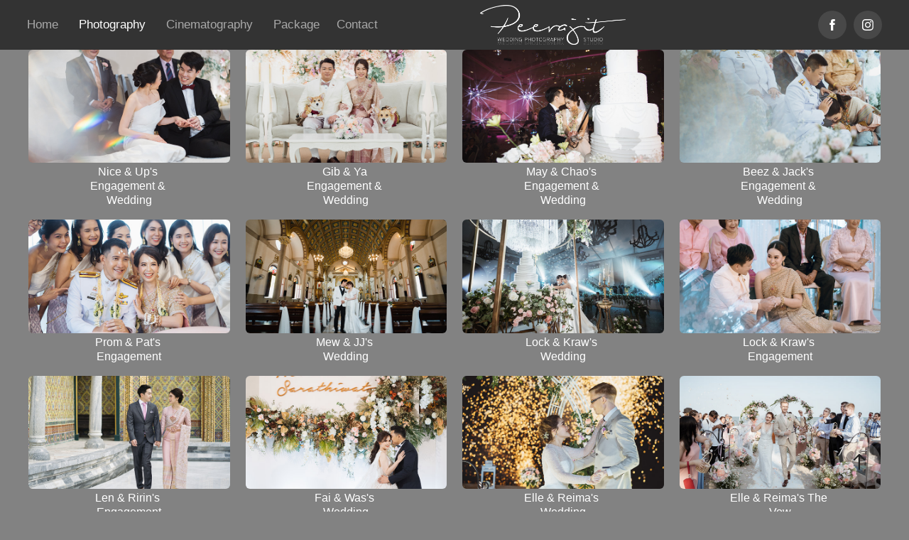

--- FILE ---
content_type: text/html; charset=utf-8
request_url: https://peerajitphotography.com/photography
body_size: 19797
content:
<!DOCTYPE HTML>
<html lang="en-US">
<head>
  <meta charset="UTF-8" />
  <meta name="viewport" content="width=device-width, initial-scale=1" />
      <meta name="keywords"  content="wedding,pre wedding,bride,groom,party,event,concert,couple,flower,photography,photographer,film,หาช่างภาพ,ช่างภาพ,งานแต่งงาน,ช่างภาพงานแต่ง,cinematography,cinema,video,ราคาถูก,เป็นกันเอง,งานบวช,บริการถ่ายภาพ,รับถ่ายภาพ,พรีเวดดิ้ง,แต่งงาน" />
      <meta name="description"  content="บริการรับถ่ายภาพและวิดีโองานแต่งงาน wedding, pre-wedding, งานบวช, event และอื่นๆ ราคาเป็นกันเอง
ติดต่อ โอ๊ต โทร. 0919914650" />
      <meta name="twitter:card"  content="summary_large_image" />
      <meta name="twitter:site"  content="@AdobePortfolio" />
      <meta  property="og:title" content="Peerajit Photography บริการรับถ่ายภาพและวิดีโองานแต่งงาน wedding, pre-wedding, งานบวช, event และอื่นๆ - Photography" />
      <meta  property="og:description" content="บริการรับถ่ายภาพและวิดีโองานแต่งงาน wedding, pre-wedding, งานบวช, event และอื่นๆ ราคาเป็นกันเอง
ติดต่อ โอ๊ต โทร. 0919914650" />
      <meta  property="og:image" content="https://cdn.myportfolio.com/fc72f6cde8daa08e786ed99d767d18c5/fd1b514a-3269-4808-bcf5-71aca2a61aa1_rwc_0x102x2048x1154x2048.jpg?h=8c570462c198895dcf530295ca3b4fbb" />
        <link rel="icon" href="https://cdn.myportfolio.com/fc72f6cde8daa08e786ed99d767d18c5/fcbd39a2-53c9-408e-bb1b-1302b10edff4_carw_1x1x32.jpg?h=b3349f3921a05e3cbc202072aaf44af5" />
      <link rel="stylesheet" href="/dist/css/main.css" type="text/css" />
      <link rel="stylesheet" href="https://cdn.myportfolio.com/fc72f6cde8daa08e786ed99d767d18c5/38a1c7f084bb323ae8ed091a27770ec41692515062.css?h=c0e26ee83aa7233ad2621ac393d8bbe9" type="text/css" />
    <link rel="canonical" href="https://peerajitphotography.com/photography" />
      <title>Peerajit Photography บริการรับถ่ายภาพและวิดีโองานแต่งงาน wedding, pre-wedding, งานบวช, event และอื่นๆ - Photography</title>
    <script type="text/javascript" src="//use.typekit.net/ik/[base64].js?cb=35f77bfb8b50944859ea3d3804e7194e7a3173fb" async onload="
    try {
      window.Typekit.load();
    } catch (e) {
      console.warn('Typekit not loaded.');
    }
    "></script>
</head>
  <body class="transition-enabled">  <div class='page-background-video page-background-video-with-panel'>
  </div>
  <div class="js-responsive-nav">
    <div class="responsive-nav has-social">
      <div class="close-responsive-click-area js-close-responsive-nav">
        <div class="close-responsive-button"></div>
      </div>
          <nav class="nav-container" data-hover-hint="nav" data-hover-hint-placement="bottom-start">
                <div class="gallery-title"><a href="/projects" >Home</a></div>
                <div class="gallery-title"><a href="/photography" class="active">Photography</a></div>
                <div class="gallery-title"><a href="/cinematography" >Cinematography</a></div>
      <div class="page-title">
        <a href="/package" >Package</a>
      </div>
      <div class="page-title">
        <a href="/contact" >Contact</a>
      </div>
          </nav>
        <div class="social pf-nav-social" data-context="theme.nav" data-hover-hint="navSocialIcons" data-hover-hint-placement="bottom-start">
          <ul>
                  <li>
                    <a href="https://www.facebook.com/PeerajitPhoto" target="_blank">
                      <svg xmlns="http://www.w3.org/2000/svg" xmlns:xlink="http://www.w3.org/1999/xlink" version="1.1" x="0px" y="0px" viewBox="0 0 30 24" xml:space="preserve" class="icon"><path d="M16.21 20h-3.26v-8h-1.63V9.24h1.63V7.59c0-2.25 0.92-3.59 3.53-3.59h2.17v2.76H17.3 c-1.02 0-1.08 0.39-1.08 1.11l0 1.38h2.46L18.38 12h-2.17V20z"/></svg>
                    </a>
                  </li>
                  <li>
                    <a href="https://www.instagram.com/peerajitphotography/" target="_blank">
                      <svg version="1.1" id="Layer_1" xmlns="http://www.w3.org/2000/svg" xmlns:xlink="http://www.w3.org/1999/xlink" viewBox="0 0 30 24" style="enable-background:new 0 0 30 24;" xml:space="preserve" class="icon">
                      <g>
                        <path d="M15,5.4c2.1,0,2.4,0,3.2,0c0.8,0,1.2,0.2,1.5,0.3c0.4,0.1,0.6,0.3,0.9,0.6c0.3,0.3,0.5,0.5,0.6,0.9
                          c0.1,0.3,0.2,0.7,0.3,1.5c0,0.8,0,1.1,0,3.2s0,2.4,0,3.2c0,0.8-0.2,1.2-0.3,1.5c-0.1,0.4-0.3,0.6-0.6,0.9c-0.3,0.3-0.5,0.5-0.9,0.6
                          c-0.3,0.1-0.7,0.2-1.5,0.3c-0.8,0-1.1,0-3.2,0s-2.4,0-3.2,0c-0.8,0-1.2-0.2-1.5-0.3c-0.4-0.1-0.6-0.3-0.9-0.6
                          c-0.3-0.3-0.5-0.5-0.6-0.9c-0.1-0.3-0.2-0.7-0.3-1.5c0-0.8,0-1.1,0-3.2s0-2.4,0-3.2c0-0.8,0.2-1.2,0.3-1.5c0.1-0.4,0.3-0.6,0.6-0.9
                          c0.3-0.3,0.5-0.5,0.9-0.6c0.3-0.1,0.7-0.2,1.5-0.3C12.6,5.4,12.9,5.4,15,5.4 M15,4c-2.2,0-2.4,0-3.3,0c-0.9,0-1.4,0.2-1.9,0.4
                          c-0.5,0.2-1,0.5-1.4,0.9C7.9,5.8,7.6,6.2,7.4,6.8C7.2,7.3,7.1,7.9,7,8.7C7,9.6,7,9.8,7,12s0,2.4,0,3.3c0,0.9,0.2,1.4,0.4,1.9
                          c0.2,0.5,0.5,1,0.9,1.4c0.4,0.4,0.9,0.7,1.4,0.9c0.5,0.2,1.1,0.3,1.9,0.4c0.9,0,1.1,0,3.3,0s2.4,0,3.3,0c0.9,0,1.4-0.2,1.9-0.4
                          c0.5-0.2,1-0.5,1.4-0.9c0.4-0.4,0.7-0.9,0.9-1.4c0.2-0.5,0.3-1.1,0.4-1.9c0-0.9,0-1.1,0-3.3s0-2.4,0-3.3c0-0.9-0.2-1.4-0.4-1.9
                          c-0.2-0.5-0.5-1-0.9-1.4c-0.4-0.4-0.9-0.7-1.4-0.9c-0.5-0.2-1.1-0.3-1.9-0.4C17.4,4,17.2,4,15,4L15,4L15,4z"/>
                        <path d="M15,7.9c-2.3,0-4.1,1.8-4.1,4.1s1.8,4.1,4.1,4.1s4.1-1.8,4.1-4.1S17.3,7.9,15,7.9L15,7.9z M15,14.7c-1.5,0-2.7-1.2-2.7-2.7
                          c0-1.5,1.2-2.7,2.7-2.7s2.7,1.2,2.7,2.7C17.7,13.5,16.5,14.7,15,14.7L15,14.7z"/>
                        <path d="M20.2,7.7c0,0.5-0.4,1-1,1s-1-0.4-1-1s0.4-1,1-1S20.2,7.2,20.2,7.7L20.2,7.7z"/>
                      </g>
                      </svg>
                    </a>
                  </li>
          </ul>
        </div>
    </div>
  </div>
    <header class="site-header js-site-header  js-fixed-nav" data-context="theme.nav" data-hover-hint="nav" data-hover-hint-placement="top-start">
        <nav class="nav-container" data-hover-hint="nav" data-hover-hint-placement="bottom-start">
                <div class="gallery-title"><a href="/projects" >Home</a></div>
                <div class="gallery-title"><a href="/photography" class="active">Photography</a></div>
                <div class="gallery-title"><a href="/cinematography" >Cinematography</a></div>
      <div class="page-title">
        <a href="/package" >Package</a>
      </div>
      <div class="page-title">
        <a href="/contact" >Contact</a>
      </div>
        </nav>
        <div class="logo-wrap" data-context="theme.logo.header" data-hover-hint="logo" data-hover-hint-placement="bottom-start">
          <div class="logo e2e-site-logo-text logo-image  ">
    <a href="/projects" class="image-normal image-link">
      <img src="https://cdn.myportfolio.com/fc72f6cde8daa08e786ed99d767d18c5/15d5c179-e472-4df2-a627-975bef66dd5b_rwc_0x0x1586x441x4096.png?h=578b82eb04a7614fed00943a8f2c913e" alt="Peerajit Peanpijit">
    </a>
          </div>
        </div>
        <div class="social pf-nav-social" data-context="theme.nav" data-hover-hint="navSocialIcons" data-hover-hint-placement="bottom-start">
          <ul>
                  <li>
                    <a href="https://www.facebook.com/PeerajitPhoto" target="_blank">
                      <svg xmlns="http://www.w3.org/2000/svg" xmlns:xlink="http://www.w3.org/1999/xlink" version="1.1" x="0px" y="0px" viewBox="0 0 30 24" xml:space="preserve" class="icon"><path d="M16.21 20h-3.26v-8h-1.63V9.24h1.63V7.59c0-2.25 0.92-3.59 3.53-3.59h2.17v2.76H17.3 c-1.02 0-1.08 0.39-1.08 1.11l0 1.38h2.46L18.38 12h-2.17V20z"/></svg>
                    </a>
                  </li>
                  <li>
                    <a href="https://www.instagram.com/peerajitphotography/" target="_blank">
                      <svg version="1.1" id="Layer_1" xmlns="http://www.w3.org/2000/svg" xmlns:xlink="http://www.w3.org/1999/xlink" viewBox="0 0 30 24" style="enable-background:new 0 0 30 24;" xml:space="preserve" class="icon">
                      <g>
                        <path d="M15,5.4c2.1,0,2.4,0,3.2,0c0.8,0,1.2,0.2,1.5,0.3c0.4,0.1,0.6,0.3,0.9,0.6c0.3,0.3,0.5,0.5,0.6,0.9
                          c0.1,0.3,0.2,0.7,0.3,1.5c0,0.8,0,1.1,0,3.2s0,2.4,0,3.2c0,0.8-0.2,1.2-0.3,1.5c-0.1,0.4-0.3,0.6-0.6,0.9c-0.3,0.3-0.5,0.5-0.9,0.6
                          c-0.3,0.1-0.7,0.2-1.5,0.3c-0.8,0-1.1,0-3.2,0s-2.4,0-3.2,0c-0.8,0-1.2-0.2-1.5-0.3c-0.4-0.1-0.6-0.3-0.9-0.6
                          c-0.3-0.3-0.5-0.5-0.6-0.9c-0.1-0.3-0.2-0.7-0.3-1.5c0-0.8,0-1.1,0-3.2s0-2.4,0-3.2c0-0.8,0.2-1.2,0.3-1.5c0.1-0.4,0.3-0.6,0.6-0.9
                          c0.3-0.3,0.5-0.5,0.9-0.6c0.3-0.1,0.7-0.2,1.5-0.3C12.6,5.4,12.9,5.4,15,5.4 M15,4c-2.2,0-2.4,0-3.3,0c-0.9,0-1.4,0.2-1.9,0.4
                          c-0.5,0.2-1,0.5-1.4,0.9C7.9,5.8,7.6,6.2,7.4,6.8C7.2,7.3,7.1,7.9,7,8.7C7,9.6,7,9.8,7,12s0,2.4,0,3.3c0,0.9,0.2,1.4,0.4,1.9
                          c0.2,0.5,0.5,1,0.9,1.4c0.4,0.4,0.9,0.7,1.4,0.9c0.5,0.2,1.1,0.3,1.9,0.4c0.9,0,1.1,0,3.3,0s2.4,0,3.3,0c0.9,0,1.4-0.2,1.9-0.4
                          c0.5-0.2,1-0.5,1.4-0.9c0.4-0.4,0.7-0.9,0.9-1.4c0.2-0.5,0.3-1.1,0.4-1.9c0-0.9,0-1.1,0-3.3s0-2.4,0-3.3c0-0.9-0.2-1.4-0.4-1.9
                          c-0.2-0.5-0.5-1-0.9-1.4c-0.4-0.4-0.9-0.7-1.4-0.9c-0.5-0.2-1.1-0.3-1.9-0.4C17.4,4,17.2,4,15,4L15,4L15,4z"/>
                        <path d="M15,7.9c-2.3,0-4.1,1.8-4.1,4.1s1.8,4.1,4.1,4.1s4.1-1.8,4.1-4.1S17.3,7.9,15,7.9L15,7.9z M15,14.7c-1.5,0-2.7-1.2-2.7-2.7
                          c0-1.5,1.2-2.7,2.7-2.7s2.7,1.2,2.7,2.7C17.7,13.5,16.5,14.7,15,14.7L15,14.7z"/>
                        <path d="M20.2,7.7c0,0.5-0.4,1-1,1s-1-0.4-1-1s0.4-1,1-1S20.2,7.2,20.2,7.7L20.2,7.7z"/>
                      </g>
                      </svg>
                    </a>
                  </li>
          </ul>
        </div>
        <div class="hamburger-click-area js-hamburger">
          <div class="hamburger">
            <i></i>
            <i></i>
            <i></i>
          </div>
        </div>
    </header>
    <div class="header-placeholder"></div>
  <div class="site-wrap cfix js-site-wrap">
    <div class="site-container">
      <div class="site-content e2e-site-content">
        <main>
          <section class="project-covers" data-context="page.gallery.covers">
          <a class="project-cover js-project-cover-touch hold-space" href="/nice-ups-engagement-wedding" data-context="pages" data-identity="id:p64e1b860cb7ab90a8384630db5ca3256d2800b811282362050b44" data-hover-hint-id="p64e1b860cb7ab90a8384630db5ca3256d2800b811282362050b44" data-hover-hint="galleryPageCover">
              <div class="cover-image-wrap">
                <div class="cover-image">
                    <div class="cover cover-normal">

            <img
              class="cover__img js-lazy"
              src="https://cdn.myportfolio.com/fc72f6cde8daa08e786ed99d767d18c5/fd1b514a-3269-4808-bcf5-71aca2a61aa1_rwc_0x102x2048x1154x32.jpg?h=9eaf4e70f0ddd67e1d5973603f812578"
              data-src="https://cdn.myportfolio.com/fc72f6cde8daa08e786ed99d767d18c5/fd1b514a-3269-4808-bcf5-71aca2a61aa1_rwc_0x102x2048x1154x2048.jpg?h=8c570462c198895dcf530295ca3b4fbb"
              data-srcset="https://cdn.myportfolio.com/fc72f6cde8daa08e786ed99d767d18c5/fd1b514a-3269-4808-bcf5-71aca2a61aa1_rwc_0x102x2048x1154x640.jpg?h=6f3e8181d9af834d6c439c1ef3d63209 640w, https://cdn.myportfolio.com/fc72f6cde8daa08e786ed99d767d18c5/fd1b514a-3269-4808-bcf5-71aca2a61aa1_rwc_0x102x2048x1154x1280.jpg?h=958c261cb47728b383f4231c2f8650f2 1280w, https://cdn.myportfolio.com/fc72f6cde8daa08e786ed99d767d18c5/fd1b514a-3269-4808-bcf5-71aca2a61aa1_rwc_0x102x2048x1154x1366.jpg?h=f416cde96794e1b9220b81b3de5e613f 1366w, https://cdn.myportfolio.com/fc72f6cde8daa08e786ed99d767d18c5/fd1b514a-3269-4808-bcf5-71aca2a61aa1_rwc_0x102x2048x1154x1920.jpg?h=39555616e76367fcd5f70e2cb9fc0df6 1920w, https://cdn.myportfolio.com/fc72f6cde8daa08e786ed99d767d18c5/fd1b514a-3269-4808-bcf5-71aca2a61aa1_rwc_0x102x2048x1154x2048.jpg?h=8c570462c198895dcf530295ca3b4fbb 2560w, https://cdn.myportfolio.com/fc72f6cde8daa08e786ed99d767d18c5/fd1b514a-3269-4808-bcf5-71aca2a61aa1_rwc_0x102x2048x1154x2048.jpg?h=8c570462c198895dcf530295ca3b4fbb 5120w"
              data-sizes="(max-width: 540px) 100vw, (max-width: 768px) 50vw, calc(1200px / 4)"
            >
                              </div>
                </div>
              </div>
            <div class="details-wrap">
              <div class="details">
                <div class="details-inner">
                    <div class="title preserve-whitespace">Nice &amp; Up's Engagement &amp; Wedding</div>
                </div>
              </div>
            </div>
          </a>
          <a class="project-cover js-project-cover-touch hold-space" href="/gib-ya-engagement-wedding" data-context="pages" data-identity="id:p64e1a24eba2c3b7bc42a957e2726f9e4d6fb984461d826258466f" data-hover-hint-id="p64e1a24eba2c3b7bc42a957e2726f9e4d6fb984461d826258466f" data-hover-hint="galleryPageCover">
              <div class="cover-image-wrap">
                <div class="cover-image">
                    <div class="cover cover-normal">

            <img
              class="cover__img js-lazy"
              src="https://cdn.myportfolio.com/fc72f6cde8daa08e786ed99d767d18c5/0e70bd88-e778-4913-abbd-7fd7c7b082d3_rwc_0x96x1920x1082x32.jpg?h=d663d8137d52f96c378275b2224bb714"
              data-src="https://cdn.myportfolio.com/fc72f6cde8daa08e786ed99d767d18c5/0e70bd88-e778-4913-abbd-7fd7c7b082d3_rwc_0x96x1920x1082x1920.jpg?h=20a13cac22468353c2b57e009615f91f"
              data-srcset="https://cdn.myportfolio.com/fc72f6cde8daa08e786ed99d767d18c5/0e70bd88-e778-4913-abbd-7fd7c7b082d3_rwc_0x96x1920x1082x640.jpg?h=b3cc5cca56692342652f688d918033d3 640w, https://cdn.myportfolio.com/fc72f6cde8daa08e786ed99d767d18c5/0e70bd88-e778-4913-abbd-7fd7c7b082d3_rwc_0x96x1920x1082x1280.jpg?h=e7a17f29ecc1fc7ad0b5ec5ec9ca3a6c 1280w, https://cdn.myportfolio.com/fc72f6cde8daa08e786ed99d767d18c5/0e70bd88-e778-4913-abbd-7fd7c7b082d3_rwc_0x96x1920x1082x1366.jpg?h=89e0d912441034badfbea684d52f002b 1366w, https://cdn.myportfolio.com/fc72f6cde8daa08e786ed99d767d18c5/0e70bd88-e778-4913-abbd-7fd7c7b082d3_rwc_0x96x1920x1082x1920.jpg?h=20a13cac22468353c2b57e009615f91f 1920w, https://cdn.myportfolio.com/fc72f6cde8daa08e786ed99d767d18c5/0e70bd88-e778-4913-abbd-7fd7c7b082d3_rwc_0x96x1920x1082x1920.jpg?h=20a13cac22468353c2b57e009615f91f 2560w, https://cdn.myportfolio.com/fc72f6cde8daa08e786ed99d767d18c5/0e70bd88-e778-4913-abbd-7fd7c7b082d3_rwc_0x96x1920x1082x1920.jpg?h=20a13cac22468353c2b57e009615f91f 5120w"
              data-sizes="(max-width: 540px) 100vw, (max-width: 768px) 50vw, calc(1200px / 4)"
            >
                              </div>
                </div>
              </div>
            <div class="details-wrap">
              <div class="details">
                <div class="details-inner">
                    <div class="title preserve-whitespace">Gib &amp; Ya Engagement &amp; Wedding</div>
                </div>
              </div>
            </div>
          </a>
          <a class="project-cover js-project-cover-touch hold-space" href="/may-chaos-engagement-wedding" data-context="pages" data-identity="id:p5fb3573c40b847849fce838a5fd5432abb7977b4278f9d209101c" data-hover-hint-id="p5fb3573c40b847849fce838a5fd5432abb7977b4278f9d209101c" data-hover-hint="galleryPageCover">
              <div class="cover-image-wrap">
                <div class="cover-image">
                    <div class="cover cover-normal">

            <img
              class="cover__img js-lazy"
              src="https://cdn.myportfolio.com/fc72f6cde8daa08e786ed99d767d18c5/536a9d3d-0ea8-494f-9a22-2d7d5e4a383e_rwc_0x336x6720x3787x32.jpg?h=205c2859d14d74cf4d9b5652fba4c49d"
              data-src="https://cdn.myportfolio.com/fc72f6cde8daa08e786ed99d767d18c5/536a9d3d-0ea8-494f-9a22-2d7d5e4a383e_rwc_0x336x6720x3787x6720.jpg?h=12d040f4541e9447245fdf77b2ce61e7"
              data-srcset="https://cdn.myportfolio.com/fc72f6cde8daa08e786ed99d767d18c5/536a9d3d-0ea8-494f-9a22-2d7d5e4a383e_rwc_0x336x6720x3787x640.jpg?h=c270cab9d379a53925cefb8b2ec12c96 640w, https://cdn.myportfolio.com/fc72f6cde8daa08e786ed99d767d18c5/536a9d3d-0ea8-494f-9a22-2d7d5e4a383e_rwc_0x336x6720x3787x1280.jpg?h=02c6d556152d8e5cd783f4e473b228cc 1280w, https://cdn.myportfolio.com/fc72f6cde8daa08e786ed99d767d18c5/536a9d3d-0ea8-494f-9a22-2d7d5e4a383e_rwc_0x336x6720x3787x1366.jpg?h=302fc8fc1cfd68c3635911b303a40878 1366w, https://cdn.myportfolio.com/fc72f6cde8daa08e786ed99d767d18c5/536a9d3d-0ea8-494f-9a22-2d7d5e4a383e_rwc_0x336x6720x3787x1920.jpg?h=034192dc3568d3a481e44088ee0ad30f 1920w, https://cdn.myportfolio.com/fc72f6cde8daa08e786ed99d767d18c5/536a9d3d-0ea8-494f-9a22-2d7d5e4a383e_rwc_0x336x6720x3787x2560.jpg?h=c1431bdb1c0ba60c256b7d45203ee5fd 2560w, https://cdn.myportfolio.com/fc72f6cde8daa08e786ed99d767d18c5/536a9d3d-0ea8-494f-9a22-2d7d5e4a383e_rwc_0x336x6720x3787x5120.jpg?h=63854faf1ac31145386e21883f3cf323 5120w"
              data-sizes="(max-width: 540px) 100vw, (max-width: 768px) 50vw, calc(1200px / 4)"
            >
                              </div>
                </div>
              </div>
            <div class="details-wrap">
              <div class="details">
                <div class="details-inner">
                    <div class="title preserve-whitespace">May &amp; Chao's Engagement &amp; Wedding</div>
                </div>
              </div>
            </div>
          </a>
          <a class="project-cover js-project-cover-touch hold-space" href="/beez-jacks-engagement-wedding" data-context="pages" data-identity="id:p5fb35379a1082a1ee1480f6042d9f1efa85ef81876204ad086a4e" data-hover-hint-id="p5fb35379a1082a1ee1480f6042d9f1efa85ef81876204ad086a4e" data-hover-hint="galleryPageCover">
              <div class="cover-image-wrap">
                <div class="cover-image">
                    <div class="cover cover-normal">

            <img
              class="cover__img js-lazy"
              src="https://cdn.myportfolio.com/fc72f6cde8daa08e786ed99d767d18c5/bcf03aec-9e2d-4d8f-99ae-d6755d18839c_rwc_0x300x6000x3381x32.jpg?h=fafaecf115fe0b8465c763a40616b29d"
              data-src="https://cdn.myportfolio.com/fc72f6cde8daa08e786ed99d767d18c5/bcf03aec-9e2d-4d8f-99ae-d6755d18839c_rwc_0x300x6000x3381x6000.jpg?h=15793b8def2a14df4aceff91c3ea4987"
              data-srcset="https://cdn.myportfolio.com/fc72f6cde8daa08e786ed99d767d18c5/bcf03aec-9e2d-4d8f-99ae-d6755d18839c_rwc_0x300x6000x3381x640.jpg?h=8125c9b2b1d82be359d6bf5b796c3524 640w, https://cdn.myportfolio.com/fc72f6cde8daa08e786ed99d767d18c5/bcf03aec-9e2d-4d8f-99ae-d6755d18839c_rwc_0x300x6000x3381x1280.jpg?h=c872c3c2ed0353f51982ce944f24a74d 1280w, https://cdn.myportfolio.com/fc72f6cde8daa08e786ed99d767d18c5/bcf03aec-9e2d-4d8f-99ae-d6755d18839c_rwc_0x300x6000x3381x1366.jpg?h=a58fda7bfdfd56afd741945def3d4e94 1366w, https://cdn.myportfolio.com/fc72f6cde8daa08e786ed99d767d18c5/bcf03aec-9e2d-4d8f-99ae-d6755d18839c_rwc_0x300x6000x3381x1920.jpg?h=6b927ae96b3dc78ec258d0f33020f214 1920w, https://cdn.myportfolio.com/fc72f6cde8daa08e786ed99d767d18c5/bcf03aec-9e2d-4d8f-99ae-d6755d18839c_rwc_0x300x6000x3381x2560.jpg?h=1091a8ae6be6d7e242ede8b711ce9d37 2560w, https://cdn.myportfolio.com/fc72f6cde8daa08e786ed99d767d18c5/bcf03aec-9e2d-4d8f-99ae-d6755d18839c_rwc_0x300x6000x3381x5120.jpg?h=2c52608ff25f747907a0d0ee0cd38175 5120w"
              data-sizes="(max-width: 540px) 100vw, (max-width: 768px) 50vw, calc(1200px / 4)"
            >
                              </div>
                </div>
              </div>
            <div class="details-wrap">
              <div class="details">
                <div class="details-inner">
                    <div class="title preserve-whitespace">Beez &amp; Jack's Engagement &amp; Wedding</div>
                </div>
              </div>
            </div>
          </a>
          <a class="project-cover js-project-cover-touch hold-space" href="/prom-pats-engagement" data-context="pages" data-identity="id:p5e1d80a84311f3b6fea0f9c0093db2b87bd816e1b2a0fb9026968" data-hover-hint-id="p5e1d80a84311f3b6fea0f9c0093db2b87bd816e1b2a0fb9026968" data-hover-hint="galleryPageCover">
              <div class="cover-image-wrap">
                <div class="cover-image">
                    <div class="cover cover-normal">

            <img
              class="cover__img js-lazy"
              src="https://cdn.myportfolio.com/fc72f6cde8daa08e786ed99d767d18c5/01ee48ab-1855-45f5-8506-e3ef4561f688_rwc_0x300x6000x3381x32.jpg?h=dcb253429fd424f49cb0e9e6684dee83"
              data-src="https://cdn.myportfolio.com/fc72f6cde8daa08e786ed99d767d18c5/01ee48ab-1855-45f5-8506-e3ef4561f688_rwc_0x300x6000x3381x6000.jpg?h=f2ba9b3ef3931bf8df796ea6c5779d0e"
              data-srcset="https://cdn.myportfolio.com/fc72f6cde8daa08e786ed99d767d18c5/01ee48ab-1855-45f5-8506-e3ef4561f688_rwc_0x300x6000x3381x640.jpg?h=b65362878f1d20d425524ebd17ba57b8 640w, https://cdn.myportfolio.com/fc72f6cde8daa08e786ed99d767d18c5/01ee48ab-1855-45f5-8506-e3ef4561f688_rwc_0x300x6000x3381x1280.jpg?h=7ee3cece4c96fed40ed96c9cc1facb68 1280w, https://cdn.myportfolio.com/fc72f6cde8daa08e786ed99d767d18c5/01ee48ab-1855-45f5-8506-e3ef4561f688_rwc_0x300x6000x3381x1366.jpg?h=58e1050fad7a1f8452e525b0147f69cc 1366w, https://cdn.myportfolio.com/fc72f6cde8daa08e786ed99d767d18c5/01ee48ab-1855-45f5-8506-e3ef4561f688_rwc_0x300x6000x3381x1920.jpg?h=36b9f61a9357501ed378ccd9dfcc2b7c 1920w, https://cdn.myportfolio.com/fc72f6cde8daa08e786ed99d767d18c5/01ee48ab-1855-45f5-8506-e3ef4561f688_rwc_0x300x6000x3381x2560.jpg?h=3df4cf993ccffa4f5d28a1ed5192e331 2560w, https://cdn.myportfolio.com/fc72f6cde8daa08e786ed99d767d18c5/01ee48ab-1855-45f5-8506-e3ef4561f688_rwc_0x300x6000x3381x5120.jpg?h=f07c56a3080708ea78910125ac628850 5120w"
              data-sizes="(max-width: 540px) 100vw, (max-width: 768px) 50vw, calc(1200px / 4)"
            >
                              </div>
                </div>
              </div>
            <div class="details-wrap">
              <div class="details">
                <div class="details-inner">
                    <div class="title preserve-whitespace">Prom &amp; Pat's Engagement</div>
                </div>
              </div>
            </div>
          </a>
          <a class="project-cover js-project-cover-touch hold-space" href="/mew-jjs-wedding" data-context="pages" data-identity="id:p5e1d7cf11d30eba47308def5c016f4fb2b9120d694aa594824f6b" data-hover-hint-id="p5e1d7cf11d30eba47308def5c016f4fb2b9120d694aa594824f6b" data-hover-hint="galleryPageCover">
              <div class="cover-image-wrap">
                <div class="cover-image">
                    <div class="cover cover-normal">

            <img
              class="cover__img js-lazy"
              src="https://cdn.myportfolio.com/fc72f6cde8daa08e786ed99d767d18c5/e7a0208e-4851-4e26-a75c-16566bccd430_rwc_0x200x4000x2254x32.jpg?h=0af5201f4e41754d812a7a754f1876f0"
              data-src="https://cdn.myportfolio.com/fc72f6cde8daa08e786ed99d767d18c5/e7a0208e-4851-4e26-a75c-16566bccd430_rwc_0x200x4000x2254x4000.jpg?h=9bbf5b1246f7efb9d33252250eb13ff9"
              data-srcset="https://cdn.myportfolio.com/fc72f6cde8daa08e786ed99d767d18c5/e7a0208e-4851-4e26-a75c-16566bccd430_rwc_0x200x4000x2254x640.jpg?h=6827766917ca2a151c5fb9c5e8f5fa96 640w, https://cdn.myportfolio.com/fc72f6cde8daa08e786ed99d767d18c5/e7a0208e-4851-4e26-a75c-16566bccd430_rwc_0x200x4000x2254x1280.jpg?h=684df55c64f15e87c5c5b6fc9471273d 1280w, https://cdn.myportfolio.com/fc72f6cde8daa08e786ed99d767d18c5/e7a0208e-4851-4e26-a75c-16566bccd430_rwc_0x200x4000x2254x1366.jpg?h=b8c2d1cf411c7cb4e2d6ec207bea1c4c 1366w, https://cdn.myportfolio.com/fc72f6cde8daa08e786ed99d767d18c5/e7a0208e-4851-4e26-a75c-16566bccd430_rwc_0x200x4000x2254x1920.jpg?h=37c83209bab5820963df72b1f0f66607 1920w, https://cdn.myportfolio.com/fc72f6cde8daa08e786ed99d767d18c5/e7a0208e-4851-4e26-a75c-16566bccd430_rwc_0x200x4000x2254x2560.jpg?h=557b4d7dc0190a86c1c65d92492f7849 2560w, https://cdn.myportfolio.com/fc72f6cde8daa08e786ed99d767d18c5/e7a0208e-4851-4e26-a75c-16566bccd430_rwc_0x200x4000x2254x4000.jpg?h=9bbf5b1246f7efb9d33252250eb13ff9 5120w"
              data-sizes="(max-width: 540px) 100vw, (max-width: 768px) 50vw, calc(1200px / 4)"
            >
                              </div>
                </div>
              </div>
            <div class="details-wrap">
              <div class="details">
                <div class="details-inner">
                    <div class="title preserve-whitespace">Mew &amp; JJ's Wedding</div>
                </div>
              </div>
            </div>
          </a>
          <a class="project-cover js-project-cover-touch hold-space" href="/lock-kraws-wedding" data-context="pages" data-identity="id:p5e1d7b931e3a4d2979e0464a2fdfbf8ea89a53b2eb5cba3e6f19c" data-hover-hint-id="p5e1d7b931e3a4d2979e0464a2fdfbf8ea89a53b2eb5cba3e6f19c" data-hover-hint="galleryPageCover">
              <div class="cover-image-wrap">
                <div class="cover-image">
                    <div class="cover cover-normal">

            <img
              class="cover__img js-lazy"
              src="https://cdn.myportfolio.com/fc72f6cde8daa08e786ed99d767d18c5/698db7d4-d380-4cbc-9ce5-e74c75b65780_rwc_0x100x2000x1127x32.jpg?h=da8664f275e66a3cad1fbebb33ad7c8b"
              data-src="https://cdn.myportfolio.com/fc72f6cde8daa08e786ed99d767d18c5/698db7d4-d380-4cbc-9ce5-e74c75b65780_rwc_0x100x2000x1127x2000.jpg?h=31f2ffa18d136ff2897db2a0ffcc8080"
              data-srcset="https://cdn.myportfolio.com/fc72f6cde8daa08e786ed99d767d18c5/698db7d4-d380-4cbc-9ce5-e74c75b65780_rwc_0x100x2000x1127x640.jpg?h=47c4eb819bb75c566a62ed92f2c7577e 640w, https://cdn.myportfolio.com/fc72f6cde8daa08e786ed99d767d18c5/698db7d4-d380-4cbc-9ce5-e74c75b65780_rwc_0x100x2000x1127x1280.jpg?h=c54f020732cb37ad8f2bc903d9bfd9b9 1280w, https://cdn.myportfolio.com/fc72f6cde8daa08e786ed99d767d18c5/698db7d4-d380-4cbc-9ce5-e74c75b65780_rwc_0x100x2000x1127x1366.jpg?h=7006b3947d3aab7bf209541eb7599b65 1366w, https://cdn.myportfolio.com/fc72f6cde8daa08e786ed99d767d18c5/698db7d4-d380-4cbc-9ce5-e74c75b65780_rwc_0x100x2000x1127x1920.jpg?h=dbb57ff3ca0abfdd8036fecca379726b 1920w, https://cdn.myportfolio.com/fc72f6cde8daa08e786ed99d767d18c5/698db7d4-d380-4cbc-9ce5-e74c75b65780_rwc_0x100x2000x1127x2000.jpg?h=31f2ffa18d136ff2897db2a0ffcc8080 2560w, https://cdn.myportfolio.com/fc72f6cde8daa08e786ed99d767d18c5/698db7d4-d380-4cbc-9ce5-e74c75b65780_rwc_0x100x2000x1127x2000.jpg?h=31f2ffa18d136ff2897db2a0ffcc8080 5120w"
              data-sizes="(max-width: 540px) 100vw, (max-width: 768px) 50vw, calc(1200px / 4)"
            >
                              </div>
                </div>
              </div>
            <div class="details-wrap">
              <div class="details">
                <div class="details-inner">
                    <div class="title preserve-whitespace">Lock &amp; Kraw's Wedding</div>
                </div>
              </div>
            </div>
          </a>
          <a class="project-cover js-project-cover-touch hold-space" href="/lock-kraws-engagement-wedding" data-context="pages" data-identity="id:p5e1d799e4fa788f528f3b7026af37b2c1e78ed310ea6417ea9641" data-hover-hint-id="p5e1d799e4fa788f528f3b7026af37b2c1e78ed310ea6417ea9641" data-hover-hint="galleryPageCover">
              <div class="cover-image-wrap">
                <div class="cover-image">
                    <div class="cover cover-normal">

            <img
              class="cover__img js-lazy"
              src="https://cdn.myportfolio.com/fc72f6cde8daa08e786ed99d767d18c5/38441549-deda-41d2-a2ab-4cac49518bc1_rwc_0x100x2000x1127x32.jpg?h=3e9a8c231ef1a7c0e7b4dc7df08feb2d"
              data-src="https://cdn.myportfolio.com/fc72f6cde8daa08e786ed99d767d18c5/38441549-deda-41d2-a2ab-4cac49518bc1_rwc_0x100x2000x1127x2000.jpg?h=42923ee5147ba6830b5280adcd1a5d2b"
              data-srcset="https://cdn.myportfolio.com/fc72f6cde8daa08e786ed99d767d18c5/38441549-deda-41d2-a2ab-4cac49518bc1_rwc_0x100x2000x1127x640.jpg?h=8b1c67cacf1efecbf4254b96491f651d 640w, https://cdn.myportfolio.com/fc72f6cde8daa08e786ed99d767d18c5/38441549-deda-41d2-a2ab-4cac49518bc1_rwc_0x100x2000x1127x1280.jpg?h=9df039dbc4e58efaf12eadf0a3b8ee88 1280w, https://cdn.myportfolio.com/fc72f6cde8daa08e786ed99d767d18c5/38441549-deda-41d2-a2ab-4cac49518bc1_rwc_0x100x2000x1127x1366.jpg?h=c69808b47acf37bd5ff51df3cc858cb3 1366w, https://cdn.myportfolio.com/fc72f6cde8daa08e786ed99d767d18c5/38441549-deda-41d2-a2ab-4cac49518bc1_rwc_0x100x2000x1127x1920.jpg?h=abcf79a5105bc08553da769085ca0791 1920w, https://cdn.myportfolio.com/fc72f6cde8daa08e786ed99d767d18c5/38441549-deda-41d2-a2ab-4cac49518bc1_rwc_0x100x2000x1127x2000.jpg?h=42923ee5147ba6830b5280adcd1a5d2b 2560w, https://cdn.myportfolio.com/fc72f6cde8daa08e786ed99d767d18c5/38441549-deda-41d2-a2ab-4cac49518bc1_rwc_0x100x2000x1127x2000.jpg?h=42923ee5147ba6830b5280adcd1a5d2b 5120w"
              data-sizes="(max-width: 540px) 100vw, (max-width: 768px) 50vw, calc(1200px / 4)"
            >
                              </div>
                </div>
              </div>
            <div class="details-wrap">
              <div class="details">
                <div class="details-inner">
                    <div class="title preserve-whitespace">Lock &amp; Kraw's Engagement</div>
                </div>
              </div>
            </div>
          </a>
          <a class="project-cover js-project-cover-touch hold-space" href="/len-ririns-engagement" data-context="pages" data-identity="id:p5e1d7634ea59bec38fdee6c880a560dc5ad306ce01cef2212b762" data-hover-hint-id="p5e1d7634ea59bec38fdee6c880a560dc5ad306ce01cef2212b762" data-hover-hint="galleryPageCover">
              <div class="cover-image-wrap">
                <div class="cover-image">
                    <div class="cover cover-normal">

            <img
              class="cover__img js-lazy"
              src="https://cdn.myportfolio.com/fc72f6cde8daa08e786ed99d767d18c5/d08a4236-a30e-46aa-af25-ce5285299f4a_rwc_0x192x3840x2164x32.jpg?h=85c4196bfcad993465e7d603d7419d80"
              data-src="https://cdn.myportfolio.com/fc72f6cde8daa08e786ed99d767d18c5/d08a4236-a30e-46aa-af25-ce5285299f4a_rwc_0x192x3840x2164x3840.jpg?h=e96da687276299db0be9a769898cb946"
              data-srcset="https://cdn.myportfolio.com/fc72f6cde8daa08e786ed99d767d18c5/d08a4236-a30e-46aa-af25-ce5285299f4a_rwc_0x192x3840x2164x640.jpg?h=280ce32a00dc53a3ebfd581fd99354be 640w, https://cdn.myportfolio.com/fc72f6cde8daa08e786ed99d767d18c5/d08a4236-a30e-46aa-af25-ce5285299f4a_rwc_0x192x3840x2164x1280.jpg?h=eaa280a7004c78be73f925c91b79c107 1280w, https://cdn.myportfolio.com/fc72f6cde8daa08e786ed99d767d18c5/d08a4236-a30e-46aa-af25-ce5285299f4a_rwc_0x192x3840x2164x1366.jpg?h=dfe8d295ce858c962a6dcb649c46bc37 1366w, https://cdn.myportfolio.com/fc72f6cde8daa08e786ed99d767d18c5/d08a4236-a30e-46aa-af25-ce5285299f4a_rwc_0x192x3840x2164x1920.jpg?h=e95dafd6a508b700de4750c27644d384 1920w, https://cdn.myportfolio.com/fc72f6cde8daa08e786ed99d767d18c5/d08a4236-a30e-46aa-af25-ce5285299f4a_rwc_0x192x3840x2164x2560.jpg?h=7e0f667be29f24f32ea76353327e214d 2560w, https://cdn.myportfolio.com/fc72f6cde8daa08e786ed99d767d18c5/d08a4236-a30e-46aa-af25-ce5285299f4a_rwc_0x192x3840x2164x3840.jpg?h=e96da687276299db0be9a769898cb946 5120w"
              data-sizes="(max-width: 540px) 100vw, (max-width: 768px) 50vw, calc(1200px / 4)"
            >
                              </div>
                </div>
              </div>
            <div class="details-wrap">
              <div class="details">
                <div class="details-inner">
                    <div class="title preserve-whitespace">Len &amp; Ririn's Engagement</div>
                </div>
              </div>
            </div>
          </a>
          <a class="project-cover js-project-cover-touch hold-space" href="/fai-wass-wedding" data-context="pages" data-identity="id:p5e1d6b7f925028070cc0d3f0dac8caae0bad049fc9dd6d6dfbe7f" data-hover-hint-id="p5e1d6b7f925028070cc0d3f0dac8caae0bad049fc9dd6d6dfbe7f" data-hover-hint="galleryPageCover">
              <div class="cover-image-wrap">
                <div class="cover-image">
                    <div class="cover cover-normal">

            <img
              class="cover__img js-lazy"
              src="https://cdn.myportfolio.com/fc72f6cde8daa08e786ed99d767d18c5/2f97bad9-82c2-4c38-882d-041caba8eb0c_rwc_0x324x5943x3350x32.jpg?h=41a00edc2902600fc2d2ca47d6b09e63"
              data-src="https://cdn.myportfolio.com/fc72f6cde8daa08e786ed99d767d18c5/2f97bad9-82c2-4c38-882d-041caba8eb0c_rwc_0x324x5943x3350x5943.jpg?h=f7383ce1a5caf4bfe275345ad67f746b"
              data-srcset="https://cdn.myportfolio.com/fc72f6cde8daa08e786ed99d767d18c5/2f97bad9-82c2-4c38-882d-041caba8eb0c_rwc_0x324x5943x3350x640.jpg?h=9a7edebdd9f88fe2adbecc6836ce745b 640w, https://cdn.myportfolio.com/fc72f6cde8daa08e786ed99d767d18c5/2f97bad9-82c2-4c38-882d-041caba8eb0c_rwc_0x324x5943x3350x1280.jpg?h=431daa2ce1bc4299ae72396d87e49eee 1280w, https://cdn.myportfolio.com/fc72f6cde8daa08e786ed99d767d18c5/2f97bad9-82c2-4c38-882d-041caba8eb0c_rwc_0x324x5943x3350x1366.jpg?h=3f1603297128bb0ab47d5d52663f1c1f 1366w, https://cdn.myportfolio.com/fc72f6cde8daa08e786ed99d767d18c5/2f97bad9-82c2-4c38-882d-041caba8eb0c_rwc_0x324x5943x3350x1920.jpg?h=e1ca629644abf7f827d5ecc35e48da1c 1920w, https://cdn.myportfolio.com/fc72f6cde8daa08e786ed99d767d18c5/2f97bad9-82c2-4c38-882d-041caba8eb0c_rwc_0x324x5943x3350x2560.jpg?h=c3ded0710ae644c5aee5e11c0d16569b 2560w, https://cdn.myportfolio.com/fc72f6cde8daa08e786ed99d767d18c5/2f97bad9-82c2-4c38-882d-041caba8eb0c_rwc_0x324x5943x3350x5120.jpg?h=225f87297e7509d01b144afcca5ceec4 5120w"
              data-sizes="(max-width: 540px) 100vw, (max-width: 768px) 50vw, calc(1200px / 4)"
            >
                              </div>
                </div>
              </div>
            <div class="details-wrap">
              <div class="details">
                <div class="details-inner">
                    <div class="title preserve-whitespace">Fai &amp; Was's Wedding</div>
                </div>
              </div>
            </div>
          </a>
          <a class="project-cover js-project-cover-touch hold-space" href="/elle-reimas-wedding" data-context="pages" data-identity="id:p5d276a9a3e19a2fce9e196358fd77c7dcf0e6810b3fb735f46fe9" data-hover-hint-id="p5d276a9a3e19a2fce9e196358fd77c7dcf0e6810b3fb735f46fe9" data-hover-hint="galleryPageCover">
              <div class="cover-image-wrap">
                <div class="cover-image">
                    <div class="cover cover-normal">

            <img
              class="cover__img js-lazy"
              src="https://cdn.myportfolio.com/fc72f6cde8daa08e786ed99d767d18c5/6bc5fad3-0349-4946-8ede-11a67a7cad1c_rwc_0x114x2048x1154x32.jpg?h=048c4eaf0662f2d5554532166c487011"
              data-src="https://cdn.myportfolio.com/fc72f6cde8daa08e786ed99d767d18c5/6bc5fad3-0349-4946-8ede-11a67a7cad1c_rwc_0x114x2048x1154x2048.jpg?h=f409cf02fbd1f37017a84bcde13d21c8"
              data-srcset="https://cdn.myportfolio.com/fc72f6cde8daa08e786ed99d767d18c5/6bc5fad3-0349-4946-8ede-11a67a7cad1c_rwc_0x114x2048x1154x640.jpg?h=959a40c0dc98b2cdf7049155997ae469 640w, https://cdn.myportfolio.com/fc72f6cde8daa08e786ed99d767d18c5/6bc5fad3-0349-4946-8ede-11a67a7cad1c_rwc_0x114x2048x1154x1280.jpg?h=41eae7ec5aaaa8a7d4c8cb31c09b6bc7 1280w, https://cdn.myportfolio.com/fc72f6cde8daa08e786ed99d767d18c5/6bc5fad3-0349-4946-8ede-11a67a7cad1c_rwc_0x114x2048x1154x1366.jpg?h=83b7eddbbf55e3eaa95048b3326d7ef2 1366w, https://cdn.myportfolio.com/fc72f6cde8daa08e786ed99d767d18c5/6bc5fad3-0349-4946-8ede-11a67a7cad1c_rwc_0x114x2048x1154x1920.jpg?h=59d26a5dd2a5e4fb73f5e490ca3f33ba 1920w, https://cdn.myportfolio.com/fc72f6cde8daa08e786ed99d767d18c5/6bc5fad3-0349-4946-8ede-11a67a7cad1c_rwc_0x114x2048x1154x2048.jpg?h=f409cf02fbd1f37017a84bcde13d21c8 2560w, https://cdn.myportfolio.com/fc72f6cde8daa08e786ed99d767d18c5/6bc5fad3-0349-4946-8ede-11a67a7cad1c_rwc_0x114x2048x1154x2048.jpg?h=f409cf02fbd1f37017a84bcde13d21c8 5120w"
              data-sizes="(max-width: 540px) 100vw, (max-width: 768px) 50vw, calc(1200px / 4)"
            >
                              </div>
                </div>
              </div>
            <div class="details-wrap">
              <div class="details">
                <div class="details-inner">
                    <div class="title preserve-whitespace">Elle &amp; Reima's Wedding</div>
                </div>
              </div>
            </div>
          </a>
          <a class="project-cover js-project-cover-touch hold-space" href="/elle-reimas-the-vow" data-context="pages" data-identity="id:p5d27682fc39168dcb0d41689bdc0aa3186b27f967eedc39e499d0" data-hover-hint-id="p5d27682fc39168dcb0d41689bdc0aa3186b27f967eedc39e499d0" data-hover-hint="galleryPageCover">
              <div class="cover-image-wrap">
                <div class="cover-image">
                    <div class="cover cover-normal">

            <img
              class="cover__img js-lazy"
              src="https://cdn.myportfolio.com/fc72f6cde8daa08e786ed99d767d18c5/d4da5c69-afa4-4cda-be0d-278a6febecdc_rwc_0x203x2048x1154x32.jpg?h=b3f8bbe3a18d0799a70d6a97532d7f0f"
              data-src="https://cdn.myportfolio.com/fc72f6cde8daa08e786ed99d767d18c5/d4da5c69-afa4-4cda-be0d-278a6febecdc_rwc_0x203x2048x1154x2048.jpg?h=cd3a962fe5120f8faa0d0a37f9846db4"
              data-srcset="https://cdn.myportfolio.com/fc72f6cde8daa08e786ed99d767d18c5/d4da5c69-afa4-4cda-be0d-278a6febecdc_rwc_0x203x2048x1154x640.jpg?h=7f4be2251993d447aec70a84d2479552 640w, https://cdn.myportfolio.com/fc72f6cde8daa08e786ed99d767d18c5/d4da5c69-afa4-4cda-be0d-278a6febecdc_rwc_0x203x2048x1154x1280.jpg?h=8485b9c5d39e66c5ef74b43e93ed530f 1280w, https://cdn.myportfolio.com/fc72f6cde8daa08e786ed99d767d18c5/d4da5c69-afa4-4cda-be0d-278a6febecdc_rwc_0x203x2048x1154x1366.jpg?h=d3bb465ef41fd0bfc4db327144805b73 1366w, https://cdn.myportfolio.com/fc72f6cde8daa08e786ed99d767d18c5/d4da5c69-afa4-4cda-be0d-278a6febecdc_rwc_0x203x2048x1154x1920.jpg?h=b96a7a290263ac5bacac4bf9b1d24e87 1920w, https://cdn.myportfolio.com/fc72f6cde8daa08e786ed99d767d18c5/d4da5c69-afa4-4cda-be0d-278a6febecdc_rwc_0x203x2048x1154x2048.jpg?h=cd3a962fe5120f8faa0d0a37f9846db4 2560w, https://cdn.myportfolio.com/fc72f6cde8daa08e786ed99d767d18c5/d4da5c69-afa4-4cda-be0d-278a6febecdc_rwc_0x203x2048x1154x2048.jpg?h=cd3a962fe5120f8faa0d0a37f9846db4 5120w"
              data-sizes="(max-width: 540px) 100vw, (max-width: 768px) 50vw, calc(1200px / 4)"
            >
                              </div>
                </div>
              </div>
            <div class="details-wrap">
              <div class="details">
                <div class="details-inner">
                    <div class="title preserve-whitespace">Elle &amp; Reima's The Vow</div>
                </div>
              </div>
            </div>
          </a>
          <a class="project-cover js-project-cover-touch hold-space" href="/elle-reimas-engagement" data-context="pages" data-identity="id:p5d276560739d79dcb4c991b134c2d1c858063f2fa22fa974b60b5" data-hover-hint-id="p5d276560739d79dcb4c991b134c2d1c858063f2fa22fa974b60b5" data-hover-hint="galleryPageCover">
              <div class="cover-image-wrap">
                <div class="cover-image">
                    <div class="cover cover-normal">

            <img
              class="cover__img js-lazy"
              src="https://cdn.myportfolio.com/fc72f6cde8daa08e786ed99d767d18c5/bdac392f-62ed-4cf1-b379-a59622635219_rwc_0x83x2048x1154x32.jpg?h=c78452c1e2a1946e00e94125a198397b"
              data-src="https://cdn.myportfolio.com/fc72f6cde8daa08e786ed99d767d18c5/bdac392f-62ed-4cf1-b379-a59622635219_rwc_0x83x2048x1154x2048.jpg?h=b61a2b59260ae5e5136d0bdc22c96033"
              data-srcset="https://cdn.myportfolio.com/fc72f6cde8daa08e786ed99d767d18c5/bdac392f-62ed-4cf1-b379-a59622635219_rwc_0x83x2048x1154x640.jpg?h=d20b37429a42f292dc0212ca1f0ec85b 640w, https://cdn.myportfolio.com/fc72f6cde8daa08e786ed99d767d18c5/bdac392f-62ed-4cf1-b379-a59622635219_rwc_0x83x2048x1154x1280.jpg?h=8432cdd180198652a4c5b9f7c9caa589 1280w, https://cdn.myportfolio.com/fc72f6cde8daa08e786ed99d767d18c5/bdac392f-62ed-4cf1-b379-a59622635219_rwc_0x83x2048x1154x1366.jpg?h=609d371f0ae609ee30e94794d500123d 1366w, https://cdn.myportfolio.com/fc72f6cde8daa08e786ed99d767d18c5/bdac392f-62ed-4cf1-b379-a59622635219_rwc_0x83x2048x1154x1920.jpg?h=3c2c02bad6b36ffd5597ae6c3e833fed 1920w, https://cdn.myportfolio.com/fc72f6cde8daa08e786ed99d767d18c5/bdac392f-62ed-4cf1-b379-a59622635219_rwc_0x83x2048x1154x2048.jpg?h=b61a2b59260ae5e5136d0bdc22c96033 2560w, https://cdn.myportfolio.com/fc72f6cde8daa08e786ed99d767d18c5/bdac392f-62ed-4cf1-b379-a59622635219_rwc_0x83x2048x1154x2048.jpg?h=b61a2b59260ae5e5136d0bdc22c96033 5120w"
              data-sizes="(max-width: 540px) 100vw, (max-width: 768px) 50vw, calc(1200px / 4)"
            >
                              </div>
                </div>
              </div>
            <div class="details-wrap">
              <div class="details">
                <div class="details-inner">
                    <div class="title preserve-whitespace">Elle &amp; Reima's Engagement</div>
                </div>
              </div>
            </div>
          </a>
          <a class="project-cover js-project-cover-touch hold-space" href="/gift-dens-wedding" data-context="pages" data-identity="id:p5d27585098d0ccf59ae685b8ce16d64f452335a26eb0cb2611b57" data-hover-hint-id="p5d27585098d0ccf59ae685b8ce16d64f452335a26eb0cb2611b57" data-hover-hint="galleryPageCover">
              <div class="cover-image-wrap">
                <div class="cover-image">
                    <div class="cover cover-normal">

            <img
              class="cover__img js-lazy"
              src="https://cdn.myportfolio.com/fc72f6cde8daa08e786ed99d767d18c5/2059b326-4f80-4d52-9dad-d69156af261a_rwc_0x141x2048x1154x32.jpg?h=07c8ee1949f9dcd1feb6ec2ed99984f9"
              data-src="https://cdn.myportfolio.com/fc72f6cde8daa08e786ed99d767d18c5/2059b326-4f80-4d52-9dad-d69156af261a_rwc_0x141x2048x1154x2048.jpg?h=df9e632da1783b177e79e490dac1f814"
              data-srcset="https://cdn.myportfolio.com/fc72f6cde8daa08e786ed99d767d18c5/2059b326-4f80-4d52-9dad-d69156af261a_rwc_0x141x2048x1154x640.jpg?h=ecb66ea051f2119feb2558054e946f51 640w, https://cdn.myportfolio.com/fc72f6cde8daa08e786ed99d767d18c5/2059b326-4f80-4d52-9dad-d69156af261a_rwc_0x141x2048x1154x1280.jpg?h=ba649688b0d2afc8b0edcc129cb19b03 1280w, https://cdn.myportfolio.com/fc72f6cde8daa08e786ed99d767d18c5/2059b326-4f80-4d52-9dad-d69156af261a_rwc_0x141x2048x1154x1366.jpg?h=ef56736d83515673573d28548f678696 1366w, https://cdn.myportfolio.com/fc72f6cde8daa08e786ed99d767d18c5/2059b326-4f80-4d52-9dad-d69156af261a_rwc_0x141x2048x1154x1920.jpg?h=4aa97b71859557e49aa187dae1eb7757 1920w, https://cdn.myportfolio.com/fc72f6cde8daa08e786ed99d767d18c5/2059b326-4f80-4d52-9dad-d69156af261a_rwc_0x141x2048x1154x2048.jpg?h=df9e632da1783b177e79e490dac1f814 2560w, https://cdn.myportfolio.com/fc72f6cde8daa08e786ed99d767d18c5/2059b326-4f80-4d52-9dad-d69156af261a_rwc_0x141x2048x1154x2048.jpg?h=df9e632da1783b177e79e490dac1f814 5120w"
              data-sizes="(max-width: 540px) 100vw, (max-width: 768px) 50vw, calc(1200px / 4)"
            >
                              </div>
                </div>
              </div>
            <div class="details-wrap">
              <div class="details">
                <div class="details-inner">
                    <div class="title preserve-whitespace">Gift &amp; Den's Wedding</div>
                </div>
              </div>
            </div>
          </a>
          <a class="project-cover js-project-cover-touch hold-space" href="/zine-palms-engagement-wedding" data-context="pages" data-identity="id:p5d275e760719896bec3efb0b742e1638c79df9ab4df033f774b28" data-hover-hint-id="p5d275e760719896bec3efb0b742e1638c79df9ab4df033f774b28" data-hover-hint="galleryPageCover">
              <div class="cover-image-wrap">
                <div class="cover-image">
                    <div class="cover cover-normal">

            <img
              class="cover__img js-lazy"
              src="https://cdn.myportfolio.com/fc72f6cde8daa08e786ed99d767d18c5/ddc969f0-f7f4-48c9-b14e-e279cdadd852_rwc_0x161x2048x1154x32.jpg?h=096131817c2a78c3edea40c24db1a191"
              data-src="https://cdn.myportfolio.com/fc72f6cde8daa08e786ed99d767d18c5/ddc969f0-f7f4-48c9-b14e-e279cdadd852_rwc_0x161x2048x1154x2048.jpg?h=01c33ff5b15d1ef82a209a90c4c3b073"
              data-srcset="https://cdn.myportfolio.com/fc72f6cde8daa08e786ed99d767d18c5/ddc969f0-f7f4-48c9-b14e-e279cdadd852_rwc_0x161x2048x1154x640.jpg?h=94c90a4250585f26fce893a2088baa00 640w, https://cdn.myportfolio.com/fc72f6cde8daa08e786ed99d767d18c5/ddc969f0-f7f4-48c9-b14e-e279cdadd852_rwc_0x161x2048x1154x1280.jpg?h=b63e9c8e1241964ecd95737f4beb51af 1280w, https://cdn.myportfolio.com/fc72f6cde8daa08e786ed99d767d18c5/ddc969f0-f7f4-48c9-b14e-e279cdadd852_rwc_0x161x2048x1154x1366.jpg?h=44dd27dff6cf244cdf58d3ff8586ad7b 1366w, https://cdn.myportfolio.com/fc72f6cde8daa08e786ed99d767d18c5/ddc969f0-f7f4-48c9-b14e-e279cdadd852_rwc_0x161x2048x1154x1920.jpg?h=983715d89f8ba1e02a3225eabd3a5fa6 1920w, https://cdn.myportfolio.com/fc72f6cde8daa08e786ed99d767d18c5/ddc969f0-f7f4-48c9-b14e-e279cdadd852_rwc_0x161x2048x1154x2048.jpg?h=01c33ff5b15d1ef82a209a90c4c3b073 2560w, https://cdn.myportfolio.com/fc72f6cde8daa08e786ed99d767d18c5/ddc969f0-f7f4-48c9-b14e-e279cdadd852_rwc_0x161x2048x1154x2048.jpg?h=01c33ff5b15d1ef82a209a90c4c3b073 5120w"
              data-sizes="(max-width: 540px) 100vw, (max-width: 768px) 50vw, calc(1200px / 4)"
            >
                              </div>
                </div>
              </div>
            <div class="details-wrap">
              <div class="details">
                <div class="details-inner">
                    <div class="title preserve-whitespace">Zine &amp; Palm's Engagement &amp; Wedding</div>
                </div>
              </div>
            </div>
          </a>
          <a class="project-cover js-project-cover-touch hold-space" href="/nan-ices-engagement-wedding" data-context="pages" data-identity="id:p5d276277238d36768f0a6c0b49abd89703834fee533284fd0e306" data-hover-hint-id="p5d276277238d36768f0a6c0b49abd89703834fee533284fd0e306" data-hover-hint="galleryPageCover">
              <div class="cover-image-wrap">
                <div class="cover-image">
                    <div class="cover cover-normal">

            <img
              class="cover__img js-lazy"
              src="https://cdn.myportfolio.com/fc72f6cde8daa08e786ed99d767d18c5/88926b0d-dd56-479a-a8af-65246a7bdbc0_rwc_0x203x2048x1154x32.jpg?h=06be2a78e3db60ea61f1bab7288cd327"
              data-src="https://cdn.myportfolio.com/fc72f6cde8daa08e786ed99d767d18c5/88926b0d-dd56-479a-a8af-65246a7bdbc0_rwc_0x203x2048x1154x2048.jpg?h=d0c332c1ca5a84e10b42192b646bb38d"
              data-srcset="https://cdn.myportfolio.com/fc72f6cde8daa08e786ed99d767d18c5/88926b0d-dd56-479a-a8af-65246a7bdbc0_rwc_0x203x2048x1154x640.jpg?h=9477889cc1d0e5bf0fc26e7f2e00c810 640w, https://cdn.myportfolio.com/fc72f6cde8daa08e786ed99d767d18c5/88926b0d-dd56-479a-a8af-65246a7bdbc0_rwc_0x203x2048x1154x1280.jpg?h=8c75b9cb06cb9d6fa50e2ba936482d29 1280w, https://cdn.myportfolio.com/fc72f6cde8daa08e786ed99d767d18c5/88926b0d-dd56-479a-a8af-65246a7bdbc0_rwc_0x203x2048x1154x1366.jpg?h=dbf975cdfc06b91a38099a4ae0af0c30 1366w, https://cdn.myportfolio.com/fc72f6cde8daa08e786ed99d767d18c5/88926b0d-dd56-479a-a8af-65246a7bdbc0_rwc_0x203x2048x1154x1920.jpg?h=25917e3a360058eebf36ab1cb2ebee69 1920w, https://cdn.myportfolio.com/fc72f6cde8daa08e786ed99d767d18c5/88926b0d-dd56-479a-a8af-65246a7bdbc0_rwc_0x203x2048x1154x2048.jpg?h=d0c332c1ca5a84e10b42192b646bb38d 2560w, https://cdn.myportfolio.com/fc72f6cde8daa08e786ed99d767d18c5/88926b0d-dd56-479a-a8af-65246a7bdbc0_rwc_0x203x2048x1154x2048.jpg?h=d0c332c1ca5a84e10b42192b646bb38d 5120w"
              data-sizes="(max-width: 540px) 100vw, (max-width: 768px) 50vw, calc(1200px / 4)"
            >
                              </div>
                </div>
              </div>
            <div class="details-wrap">
              <div class="details">
                <div class="details-inner">
                    <div class="title preserve-whitespace">Nan &amp; Ice's Engagement &amp; Wedding</div>
                </div>
              </div>
            </div>
          </a>
          <a class="project-cover js-project-cover-touch hold-space" href="/gift-dens-engagement-wedding" data-context="pages" data-identity="id:p5d271c8ac33acf0877ccea5f30f1cefe463b930d49de4a07f97dd" data-hover-hint-id="p5d271c8ac33acf0877ccea5f30f1cefe463b930d49de4a07f97dd" data-hover-hint="galleryPageCover">
              <div class="cover-image-wrap">
                <div class="cover-image">
                    <div class="cover cover-normal">

            <img
              class="cover__img js-lazy"
              src="https://cdn.myportfolio.com/fc72f6cde8daa08e786ed99d767d18c5/31764049-60b9-40d4-8fcf-9d3eed4c8db7_rwc_0x413x6000x3382x32.jpg?h=6c1ccef913e5681ddfba602c5dd23a53"
              data-src="https://cdn.myportfolio.com/fc72f6cde8daa08e786ed99d767d18c5/31764049-60b9-40d4-8fcf-9d3eed4c8db7_rwc_0x413x6000x3382x6000.jpg?h=5bb54e49dd2172b9796683eb1d197385"
              data-srcset="https://cdn.myportfolio.com/fc72f6cde8daa08e786ed99d767d18c5/31764049-60b9-40d4-8fcf-9d3eed4c8db7_rwc_0x413x6000x3382x640.jpg?h=d0c724de1f685e881d68591de6bb817e 640w, https://cdn.myportfolio.com/fc72f6cde8daa08e786ed99d767d18c5/31764049-60b9-40d4-8fcf-9d3eed4c8db7_rwc_0x413x6000x3382x1280.jpg?h=da245b06dec996653d993a1be25fa774 1280w, https://cdn.myportfolio.com/fc72f6cde8daa08e786ed99d767d18c5/31764049-60b9-40d4-8fcf-9d3eed4c8db7_rwc_0x413x6000x3382x1366.jpg?h=c4c817d3c4e612a67cb2e2fe1fc7432e 1366w, https://cdn.myportfolio.com/fc72f6cde8daa08e786ed99d767d18c5/31764049-60b9-40d4-8fcf-9d3eed4c8db7_rwc_0x413x6000x3382x1920.jpg?h=606d5d599661ad5c5e5697bfba3c255a 1920w, https://cdn.myportfolio.com/fc72f6cde8daa08e786ed99d767d18c5/31764049-60b9-40d4-8fcf-9d3eed4c8db7_rwc_0x413x6000x3382x2560.jpg?h=76424295c5351950de0127e03c87a26f 2560w, https://cdn.myportfolio.com/fc72f6cde8daa08e786ed99d767d18c5/31764049-60b9-40d4-8fcf-9d3eed4c8db7_rwc_0x413x6000x3382x5120.jpg?h=cdcc9db2091054bf6692e552a01c48fc 5120w"
              data-sizes="(max-width: 540px) 100vw, (max-width: 768px) 50vw, calc(1200px / 4)"
            >
                              </div>
                </div>
              </div>
            <div class="details-wrap">
              <div class="details">
                <div class="details-inner">
                    <div class="title preserve-whitespace">Gift &amp; Den's Engagement</div>
                </div>
              </div>
            </div>
          </a>
          <a class="project-cover js-project-cover-touch hold-space" href="/ni-changs-engagement-wedding" data-context="pages" data-identity="id:p5c99093dd6e38ad0b7d66c859d8f228a520003ce2af86aa61e25b" data-hover-hint-id="p5c99093dd6e38ad0b7d66c859d8f228a520003ce2af86aa61e25b" data-hover-hint="galleryPageCover">
              <div class="cover-image-wrap">
                <div class="cover-image">
                    <div class="cover cover-normal">

            <img
              class="cover__img js-lazy"
              src="https://cdn.myportfolio.com/fc72f6cde8daa08e786ed99d767d18c5/a9ec63ab-83e2-4c71-96ed-37aa7e0932a5_carw_16x9x32.jpg?h=029f28f559f5cbdddf4b814fdcb929da"
              data-src="https://cdn.myportfolio.com/fc72f6cde8daa08e786ed99d767d18c5/a9ec63ab-83e2-4c71-96ed-37aa7e0932a5_car_16x9.jpg?h=c302a2d07a9beb8bfa595919e9ad9295"
              data-srcset="https://cdn.myportfolio.com/fc72f6cde8daa08e786ed99d767d18c5/a9ec63ab-83e2-4c71-96ed-37aa7e0932a5_carw_16x9x640.jpg?h=c10cad293dc0ead145546b4a099bb7a1 640w, https://cdn.myportfolio.com/fc72f6cde8daa08e786ed99d767d18c5/a9ec63ab-83e2-4c71-96ed-37aa7e0932a5_carw_16x9x1280.jpg?h=6ea75c9dba133960ba9e71703b038e17 1280w, https://cdn.myportfolio.com/fc72f6cde8daa08e786ed99d767d18c5/a9ec63ab-83e2-4c71-96ed-37aa7e0932a5_carw_16x9x1366.jpg?h=13aa444829c3457b28aa3080e07ec6fd 1366w, https://cdn.myportfolio.com/fc72f6cde8daa08e786ed99d767d18c5/a9ec63ab-83e2-4c71-96ed-37aa7e0932a5_carw_16x9x1920.jpg?h=ba32e8cde10641a5477711c715446a75 1920w, https://cdn.myportfolio.com/fc72f6cde8daa08e786ed99d767d18c5/a9ec63ab-83e2-4c71-96ed-37aa7e0932a5_carw_16x9x2560.jpg?h=7c29c9c86e17b80bc682835b4a361a0c 2560w, https://cdn.myportfolio.com/fc72f6cde8daa08e786ed99d767d18c5/a9ec63ab-83e2-4c71-96ed-37aa7e0932a5_carw_16x9x5120.jpg?h=c7ce2e0a3af4c6d906e8223098a17a77 5120w"
              data-sizes="(max-width: 540px) 100vw, (max-width: 768px) 50vw, calc(1200px / 4)"
            >
                              </div>
                </div>
              </div>
            <div class="details-wrap">
              <div class="details">
                <div class="details-inner">
                    <div class="title preserve-whitespace">Ni &amp; Chang's Engagement &amp; Wedding</div>
                </div>
              </div>
            </div>
          </a>
          <a class="project-cover js-project-cover-touch hold-space" href="/som-o-toos-engagement" data-context="pages" data-identity="id:p5c98fe39ac90f99079213c995d8fcb72c58dba2297e6b7f881df8" data-hover-hint-id="p5c98fe39ac90f99079213c995d8fcb72c58dba2297e6b7f881df8" data-hover-hint="galleryPageCover">
              <div class="cover-image-wrap">
                <div class="cover-image">
                    <div class="cover cover-normal">

            <img
              class="cover__img js-lazy"
              src="https://cdn.myportfolio.com/fc72f6cde8daa08e786ed99d767d18c5/a46aadc0-729f-4f74-b26a-40e9b1197cab_carw_16x9x32.jpg?h=b159d49c8fc04c397bf799236f672154"
              data-src="https://cdn.myportfolio.com/fc72f6cde8daa08e786ed99d767d18c5/a46aadc0-729f-4f74-b26a-40e9b1197cab_car_16x9.jpg?h=4d7df67900188b0a37c08d690bfedc8c"
              data-srcset="https://cdn.myportfolio.com/fc72f6cde8daa08e786ed99d767d18c5/a46aadc0-729f-4f74-b26a-40e9b1197cab_carw_16x9x640.jpg?h=01823129592391486b3f056dc25946a5 640w, https://cdn.myportfolio.com/fc72f6cde8daa08e786ed99d767d18c5/a46aadc0-729f-4f74-b26a-40e9b1197cab_carw_16x9x1280.jpg?h=d286c5674bde4058361595e9053be55a 1280w, https://cdn.myportfolio.com/fc72f6cde8daa08e786ed99d767d18c5/a46aadc0-729f-4f74-b26a-40e9b1197cab_carw_16x9x1366.jpg?h=ae0a97c06ad1c4d6e684379022c8bdfb 1366w, https://cdn.myportfolio.com/fc72f6cde8daa08e786ed99d767d18c5/a46aadc0-729f-4f74-b26a-40e9b1197cab_carw_16x9x1920.jpg?h=93149c7f471042178f9696df289677e4 1920w, https://cdn.myportfolio.com/fc72f6cde8daa08e786ed99d767d18c5/a46aadc0-729f-4f74-b26a-40e9b1197cab_carw_16x9x2560.jpg?h=7ec02c26457363dc45d636907645722e 2560w, https://cdn.myportfolio.com/fc72f6cde8daa08e786ed99d767d18c5/a46aadc0-729f-4f74-b26a-40e9b1197cab_carw_16x9x5120.jpg?h=a40a7c4e011314298a757b5e1552318b 5120w"
              data-sizes="(max-width: 540px) 100vw, (max-width: 768px) 50vw, calc(1200px / 4)"
            >
                              </div>
                </div>
              </div>
            <div class="details-wrap">
              <div class="details">
                <div class="details-inner">
                    <div class="title preserve-whitespace">Som-O &amp; Too's Engagement</div>
                </div>
              </div>
            </div>
          </a>
          <a class="project-cover js-project-cover-touch hold-space" href="/nuch-nhors-wedding" data-context="pages" data-identity="id:p5b5b1dbdb7a94bf6d86d4de289cdd8e43fd0349b91749ae382432" data-hover-hint-id="p5b5b1dbdb7a94bf6d86d4de289cdd8e43fd0349b91749ae382432" data-hover-hint="galleryPageCover">
              <div class="cover-image-wrap">
                <div class="cover-image">
                    <div class="cover cover-normal">

            <img
              class="cover__img js-lazy"
              src="https://cdn.myportfolio.com/fc72f6cde8daa08e786ed99d767d18c5/e2d84dcb-ccbb-43c3-9578-3fa17a1d2d39_carw_16x9x32.jpg?h=7cc9d54794f22cea69219213da7e9a41"
              data-src="https://cdn.myportfolio.com/fc72f6cde8daa08e786ed99d767d18c5/e2d84dcb-ccbb-43c3-9578-3fa17a1d2d39_car_16x9.jpg?h=83ed2489ea48d6bc0b74a6d0609d4eda"
              data-srcset="https://cdn.myportfolio.com/fc72f6cde8daa08e786ed99d767d18c5/e2d84dcb-ccbb-43c3-9578-3fa17a1d2d39_carw_16x9x640.jpg?h=1f7dbfb340a922b3dd54ec676d542727 640w, https://cdn.myportfolio.com/fc72f6cde8daa08e786ed99d767d18c5/e2d84dcb-ccbb-43c3-9578-3fa17a1d2d39_carw_16x9x1280.jpg?h=99c669cef59a0831e6eb19108c20b806 1280w, https://cdn.myportfolio.com/fc72f6cde8daa08e786ed99d767d18c5/e2d84dcb-ccbb-43c3-9578-3fa17a1d2d39_carw_16x9x1366.jpg?h=926bf82d9a2f9a566d5b01243e6db8c2 1366w, https://cdn.myportfolio.com/fc72f6cde8daa08e786ed99d767d18c5/e2d84dcb-ccbb-43c3-9578-3fa17a1d2d39_carw_16x9x1920.jpg?h=65a0d9af40378904905a376f3be418ca 1920w, https://cdn.myportfolio.com/fc72f6cde8daa08e786ed99d767d18c5/e2d84dcb-ccbb-43c3-9578-3fa17a1d2d39_carw_16x9x2560.jpg?h=43066c81396c974e22a688551c5e6467 2560w, https://cdn.myportfolio.com/fc72f6cde8daa08e786ed99d767d18c5/e2d84dcb-ccbb-43c3-9578-3fa17a1d2d39_carw_16x9x5120.jpg?h=56e1c119e4ecb9109385516a7e49320f 5120w"
              data-sizes="(max-width: 540px) 100vw, (max-width: 768px) 50vw, calc(1200px / 4)"
            >
                              </div>
                </div>
              </div>
            <div class="details-wrap">
              <div class="details">
                <div class="details-inner">
                    <div class="title preserve-whitespace">Nuch &amp; Nhor's Wedding</div>
                </div>
              </div>
            </div>
          </a>
          <a class="project-cover js-project-cover-touch hold-space" href="/nams-maternity" data-context="pages" data-identity="id:p5b5b1a9612d46f4a2544e680dd97e4053190f537d17776b335398" data-hover-hint-id="p5b5b1a9612d46f4a2544e680dd97e4053190f537d17776b335398" data-hover-hint="galleryPageCover">
              <div class="cover-image-wrap">
                <div class="cover-image">
                    <div class="cover cover-normal">

            <img
              class="cover__img js-lazy"
              src="https://cdn.myportfolio.com/fc72f6cde8daa08e786ed99d767d18c5/17972bbf-b398-4ec0-8802-163e3c6d9bd0_carw_16x9x32.jpg?h=ac07cb1bb7172d521aebc5a75a08dd83"
              data-src="https://cdn.myportfolio.com/fc72f6cde8daa08e786ed99d767d18c5/17972bbf-b398-4ec0-8802-163e3c6d9bd0_car_16x9.jpg?h=ec58b5e3b5b604aa68bea0a16d14a318"
              data-srcset="https://cdn.myportfolio.com/fc72f6cde8daa08e786ed99d767d18c5/17972bbf-b398-4ec0-8802-163e3c6d9bd0_carw_16x9x640.jpg?h=256bba8786976d5a28b4d9a1f1d807f2 640w, https://cdn.myportfolio.com/fc72f6cde8daa08e786ed99d767d18c5/17972bbf-b398-4ec0-8802-163e3c6d9bd0_carw_16x9x1280.jpg?h=0458a597ddcf14778eea4dea5a4932eb 1280w, https://cdn.myportfolio.com/fc72f6cde8daa08e786ed99d767d18c5/17972bbf-b398-4ec0-8802-163e3c6d9bd0_carw_16x9x1366.jpg?h=d1a3ccc6be2129f5b1365c26edc9e058 1366w, https://cdn.myportfolio.com/fc72f6cde8daa08e786ed99d767d18c5/17972bbf-b398-4ec0-8802-163e3c6d9bd0_carw_16x9x1920.jpg?h=cb53e7fd36d1f1d3e3e309923a430f77 1920w, https://cdn.myportfolio.com/fc72f6cde8daa08e786ed99d767d18c5/17972bbf-b398-4ec0-8802-163e3c6d9bd0_carw_16x9x2560.jpg?h=b1b44000f5a4d43431c191d10fdfa842 2560w, https://cdn.myportfolio.com/fc72f6cde8daa08e786ed99d767d18c5/17972bbf-b398-4ec0-8802-163e3c6d9bd0_carw_16x9x5120.jpg?h=808f7c3f5d243b5114fdc2956f29090c 5120w"
              data-sizes="(max-width: 540px) 100vw, (max-width: 768px) 50vw, calc(1200px / 4)"
            >
                              </div>
                </div>
              </div>
            <div class="details-wrap">
              <div class="details">
                <div class="details-inner">
                    <div class="title preserve-whitespace">Nam's Maternity</div>
                </div>
              </div>
            </div>
          </a>
          <a class="project-cover js-project-cover-touch hold-space" href="/mink-hengs-pre-wedding" data-context="pages" data-identity="id:p5ac1dba30deafcdb83b3a41980c058eda1eaf9bfe1b2c2ad65055" data-hover-hint-id="p5ac1dba30deafcdb83b3a41980c058eda1eaf9bfe1b2c2ad65055" data-hover-hint="galleryPageCover">
              <div class="cover-image-wrap">
                <div class="cover-image">
                    <div class="cover cover-normal">

            <img
              class="cover__img js-lazy"
              src="https://cdn.myportfolio.com/fc72f6cde8daa08e786ed99d767d18c5/bfeed739-8a1a-4e23-bac6-66e57de02eed_carw_16x9x32.jpg?h=7611a74ba9e34265c545162b673907ed"
              data-src="https://cdn.myportfolio.com/fc72f6cde8daa08e786ed99d767d18c5/bfeed739-8a1a-4e23-bac6-66e57de02eed_car_16x9.jpg?h=4086cea7464739b436d569382d084fdc"
              data-srcset="https://cdn.myportfolio.com/fc72f6cde8daa08e786ed99d767d18c5/bfeed739-8a1a-4e23-bac6-66e57de02eed_carw_16x9x640.jpg?h=18c45949dad44f3e79fe729a26bc3e31 640w, https://cdn.myportfolio.com/fc72f6cde8daa08e786ed99d767d18c5/bfeed739-8a1a-4e23-bac6-66e57de02eed_carw_16x9x1280.jpg?h=0d3e7c801a656b7343a7ef8f7f8720cc 1280w, https://cdn.myportfolio.com/fc72f6cde8daa08e786ed99d767d18c5/bfeed739-8a1a-4e23-bac6-66e57de02eed_carw_16x9x1366.jpg?h=00a2e04edc70d57cef41cc7b9a6a0cfb 1366w, https://cdn.myportfolio.com/fc72f6cde8daa08e786ed99d767d18c5/bfeed739-8a1a-4e23-bac6-66e57de02eed_carw_16x9x1920.jpg?h=3ad7ff3e40363fcd1e7dbf681138dda6 1920w, https://cdn.myportfolio.com/fc72f6cde8daa08e786ed99d767d18c5/bfeed739-8a1a-4e23-bac6-66e57de02eed_carw_16x9x2560.jpg?h=cd5ee46498a65eededc7da8340630b58 2560w, https://cdn.myportfolio.com/fc72f6cde8daa08e786ed99d767d18c5/bfeed739-8a1a-4e23-bac6-66e57de02eed_carw_16x9x5120.jpg?h=5c619eb5ed98ecf666aa4ededc730496 5120w"
              data-sizes="(max-width: 540px) 100vw, (max-width: 768px) 50vw, calc(1200px / 4)"
            >
                              </div>
                </div>
              </div>
            <div class="details-wrap">
              <div class="details">
                <div class="details-inner">
                    <div class="title preserve-whitespace">Mink &amp; Heng's Pre Wedding</div>
                </div>
              </div>
            </div>
          </a>
          <a class="project-cover js-project-cover-touch hold-space" href="/mui-kais-wedding" data-context="pages" data-identity="id:p5a9af20a3f06e1af8f8432c0fb85a8ff9e707502bc34c33af8b54" data-hover-hint-id="p5a9af20a3f06e1af8f8432c0fb85a8ff9e707502bc34c33af8b54" data-hover-hint="galleryPageCover">
              <div class="cover-image-wrap">
                <div class="cover-image">
                    <div class="cover cover-normal">

            <img
              class="cover__img js-lazy"
              src="https://cdn.myportfolio.com/fc72f6cde8daa08e786ed99d767d18c5/d62b92c3-9c00-48f7-8127-4e964dac890f_carw_16x9x32.jpg?h=f58259c5350107f86304fc9e022e09b8"
              data-src="https://cdn.myportfolio.com/fc72f6cde8daa08e786ed99d767d18c5/d62b92c3-9c00-48f7-8127-4e964dac890f_car_16x9.jpg?h=b810e604c41cac3178d82cc4ab0c8ace"
              data-srcset="https://cdn.myportfolio.com/fc72f6cde8daa08e786ed99d767d18c5/d62b92c3-9c00-48f7-8127-4e964dac890f_carw_16x9x640.jpg?h=ae4bc7118872a35bf9fb3a6c748b8b95 640w, https://cdn.myportfolio.com/fc72f6cde8daa08e786ed99d767d18c5/d62b92c3-9c00-48f7-8127-4e964dac890f_carw_16x9x1280.jpg?h=6496adc4ff61845e0bc04a7df932f349 1280w, https://cdn.myportfolio.com/fc72f6cde8daa08e786ed99d767d18c5/d62b92c3-9c00-48f7-8127-4e964dac890f_carw_16x9x1366.jpg?h=a081c0a94f789eb8c5d343597a9e1b35 1366w, https://cdn.myportfolio.com/fc72f6cde8daa08e786ed99d767d18c5/d62b92c3-9c00-48f7-8127-4e964dac890f_carw_16x9x1920.jpg?h=07451ba7eb1cda2c38b314cc6164b265 1920w, https://cdn.myportfolio.com/fc72f6cde8daa08e786ed99d767d18c5/d62b92c3-9c00-48f7-8127-4e964dac890f_carw_16x9x2560.jpg?h=666acd7cc58bf0098a591c6531a742bf 2560w, https://cdn.myportfolio.com/fc72f6cde8daa08e786ed99d767d18c5/d62b92c3-9c00-48f7-8127-4e964dac890f_carw_16x9x5120.jpg?h=7a63c96de2c0c68d56b8f59b70741c4b 5120w"
              data-sizes="(max-width: 540px) 100vw, (max-width: 768px) 50vw, calc(1200px / 4)"
            >
                              </div>
                </div>
              </div>
            <div class="details-wrap">
              <div class="details">
                <div class="details-inner">
                    <div class="title preserve-whitespace">Mui &amp; Kai's Wedding</div>
                </div>
              </div>
            </div>
          </a>
          <a class="project-cover js-project-cover-touch hold-space" href="/milk-kuros-engagement-wedding" data-context="pages" data-identity="id:p5a92be997c848f53fcf3610e38c5c7f96fcf0226d346d06d6b763" data-hover-hint-id="p5a92be997c848f53fcf3610e38c5c7f96fcf0226d346d06d6b763" data-hover-hint="galleryPageCover">
              <div class="cover-image-wrap">
                <div class="cover-image">
                    <div class="cover cover-normal">

            <img
              class="cover__img js-lazy"
              src="https://cdn.myportfolio.com/fc72f6cde8daa08e786ed99d767d18c5/ae24fa89-3d26-4aed-8163-16f184b26029_carw_16x9x32.jpg?h=f24ac768f5bb24133af0465cb90227ee"
              data-src="https://cdn.myportfolio.com/fc72f6cde8daa08e786ed99d767d18c5/ae24fa89-3d26-4aed-8163-16f184b26029_car_16x9.jpg?h=4918f812a81608b80c199a19ed5acd34"
              data-srcset="https://cdn.myportfolio.com/fc72f6cde8daa08e786ed99d767d18c5/ae24fa89-3d26-4aed-8163-16f184b26029_carw_16x9x640.jpg?h=2e1bf74f6eb3f903714d9d9db31d0031 640w, https://cdn.myportfolio.com/fc72f6cde8daa08e786ed99d767d18c5/ae24fa89-3d26-4aed-8163-16f184b26029_carw_16x9x1280.jpg?h=841c59d6cbb74ebf373f7f1c3c5f88bb 1280w, https://cdn.myportfolio.com/fc72f6cde8daa08e786ed99d767d18c5/ae24fa89-3d26-4aed-8163-16f184b26029_carw_16x9x1366.jpg?h=0a432caa8f786577a4d819c5bfe0e4e1 1366w, https://cdn.myportfolio.com/fc72f6cde8daa08e786ed99d767d18c5/ae24fa89-3d26-4aed-8163-16f184b26029_carw_16x9x1920.jpg?h=e82aa158c6d3c7256ae79a17fc02e692 1920w, https://cdn.myportfolio.com/fc72f6cde8daa08e786ed99d767d18c5/ae24fa89-3d26-4aed-8163-16f184b26029_carw_16x9x2560.jpg?h=2e588322fc792dda6bab31c3abf06433 2560w, https://cdn.myportfolio.com/fc72f6cde8daa08e786ed99d767d18c5/ae24fa89-3d26-4aed-8163-16f184b26029_carw_16x9x5120.jpg?h=5e958251b01e1ac327426065ca135947 5120w"
              data-sizes="(max-width: 540px) 100vw, (max-width: 768px) 50vw, calc(1200px / 4)"
            >
                              </div>
                </div>
              </div>
            <div class="details-wrap">
              <div class="details">
                <div class="details-inner">
                    <div class="title preserve-whitespace">Milk &amp; Kuro's Engagement &amp; Wedding</div>
                </div>
              </div>
            </div>
          </a>
          <a class="project-cover js-project-cover-touch hold-space" href="/ma-meaw-tles-engagement-wedding" data-context="pages" data-identity="id:p5a92ba9f725ea5ee13c3bb6d7ce07166b2bdb94b1b0aba43b26c3" data-hover-hint-id="p5a92ba9f725ea5ee13c3bb6d7ce07166b2bdb94b1b0aba43b26c3" data-hover-hint="galleryPageCover">
              <div class="cover-image-wrap">
                <div class="cover-image">
                    <div class="cover cover-normal">

            <img
              class="cover__img js-lazy"
              src="https://cdn.myportfolio.com/fc72f6cde8daa08e786ed99d767d18c5/53a036d2-14fa-42cf-979e-8cfd3a46e995_carw_16x9x32.jpg?h=e632fe0112b65a538239b141e6329647"
              data-src="https://cdn.myportfolio.com/fc72f6cde8daa08e786ed99d767d18c5/53a036d2-14fa-42cf-979e-8cfd3a46e995_car_16x9.jpg?h=f7ecd4e3a5d257eeb4cf3e247e43c1aa"
              data-srcset="https://cdn.myportfolio.com/fc72f6cde8daa08e786ed99d767d18c5/53a036d2-14fa-42cf-979e-8cfd3a46e995_carw_16x9x640.jpg?h=62a77ebbc25082c2528cfdeba22d24d8 640w, https://cdn.myportfolio.com/fc72f6cde8daa08e786ed99d767d18c5/53a036d2-14fa-42cf-979e-8cfd3a46e995_carw_16x9x1280.jpg?h=faf444f31246dccfeebeac0a66f3964b 1280w, https://cdn.myportfolio.com/fc72f6cde8daa08e786ed99d767d18c5/53a036d2-14fa-42cf-979e-8cfd3a46e995_carw_16x9x1366.jpg?h=e3785b34154053727306db6b8215a2ae 1366w, https://cdn.myportfolio.com/fc72f6cde8daa08e786ed99d767d18c5/53a036d2-14fa-42cf-979e-8cfd3a46e995_carw_16x9x1920.jpg?h=4840f465aa2b756e824dabc6619646ce 1920w, https://cdn.myportfolio.com/fc72f6cde8daa08e786ed99d767d18c5/53a036d2-14fa-42cf-979e-8cfd3a46e995_carw_16x9x2560.jpg?h=8e72e17c06e2b844258b5197c93461d0 2560w, https://cdn.myportfolio.com/fc72f6cde8daa08e786ed99d767d18c5/53a036d2-14fa-42cf-979e-8cfd3a46e995_carw_16x9x5120.jpg?h=2d176761b82f882762b9cad279d91b53 5120w"
              data-sizes="(max-width: 540px) 100vw, (max-width: 768px) 50vw, calc(1200px / 4)"
            >
                              </div>
                </div>
              </div>
            <div class="details-wrap">
              <div class="details">
                <div class="details-inner">
                    <div class="title preserve-whitespace">Ma-Meaw &amp; Tle's Engagement &amp; Wedding</div>
                </div>
              </div>
            </div>
          </a>
          <a class="project-cover js-project-cover-touch hold-space" href="/mui-kais-engagement" data-context="pages" data-identity="id:p5a92b8c576f419d4e9d1efc30c39736aef0654400084eb2c0572e" data-hover-hint-id="p5a92b8c576f419d4e9d1efc30c39736aef0654400084eb2c0572e" data-hover-hint="galleryPageCover">
              <div class="cover-image-wrap">
                <div class="cover-image">
                    <div class="cover cover-normal">

            <img
              class="cover__img js-lazy"
              src="https://cdn.myportfolio.com/fc72f6cde8daa08e786ed99d767d18c5/5b72218b-a386-44b5-baa8-f144e285b92e_carw_16x9x32.jpg?h=675e590894f254b0928fe09612605f4c"
              data-src="https://cdn.myportfolio.com/fc72f6cde8daa08e786ed99d767d18c5/5b72218b-a386-44b5-baa8-f144e285b92e_car_16x9.jpg?h=ebe6393d072ab629e446da990d381f36"
              data-srcset="https://cdn.myportfolio.com/fc72f6cde8daa08e786ed99d767d18c5/5b72218b-a386-44b5-baa8-f144e285b92e_carw_16x9x640.jpg?h=8b736c4d2376815b8ff54b2aa7ed047e 640w, https://cdn.myportfolio.com/fc72f6cde8daa08e786ed99d767d18c5/5b72218b-a386-44b5-baa8-f144e285b92e_carw_16x9x1280.jpg?h=a54ecf0432f9828b9f4291411e872c12 1280w, https://cdn.myportfolio.com/fc72f6cde8daa08e786ed99d767d18c5/5b72218b-a386-44b5-baa8-f144e285b92e_carw_16x9x1366.jpg?h=4c7d2e960c78484d10790c9b021b4d8f 1366w, https://cdn.myportfolio.com/fc72f6cde8daa08e786ed99d767d18c5/5b72218b-a386-44b5-baa8-f144e285b92e_carw_16x9x1920.jpg?h=634d87baefd60c3dd72341a7d52741d5 1920w, https://cdn.myportfolio.com/fc72f6cde8daa08e786ed99d767d18c5/5b72218b-a386-44b5-baa8-f144e285b92e_carw_16x9x2560.jpg?h=c2dae9448d066aa1af179058badbaff2 2560w, https://cdn.myportfolio.com/fc72f6cde8daa08e786ed99d767d18c5/5b72218b-a386-44b5-baa8-f144e285b92e_carw_16x9x5120.jpg?h=8d5d8346b8f6bf0df0ea863c0405ebab 5120w"
              data-sizes="(max-width: 540px) 100vw, (max-width: 768px) 50vw, calc(1200px / 4)"
            >
                              </div>
                </div>
              </div>
            <div class="details-wrap">
              <div class="details">
                <div class="details-inner">
                    <div class="title preserve-whitespace">Mui &amp; Kai's Engagement</div>
                </div>
              </div>
            </div>
          </a>
          <a class="project-cover js-project-cover-touch hold-space" href="/wa-ohs-wedding" data-context="pages" data-identity="id:p5a8d59bb991c1b66eb7e584967bc3874ba9b1802d05f4e5217a8c" data-hover-hint-id="p5a8d59bb991c1b66eb7e584967bc3874ba9b1802d05f4e5217a8c" data-hover-hint="galleryPageCover">
              <div class="cover-image-wrap">
                <div class="cover-image">
                    <div class="cover cover-normal">

            <img
              class="cover__img js-lazy"
              src="https://cdn.myportfolio.com/fc72f6cde8daa08e786ed99d767d18c5/9cc2e094-ba9f-422f-834e-2cdbb7b2082d_carw_16x9x32.jpg?h=ff91ffea1bce6bf8dc781dd69db05b07"
              data-src="https://cdn.myportfolio.com/fc72f6cde8daa08e786ed99d767d18c5/9cc2e094-ba9f-422f-834e-2cdbb7b2082d_car_16x9.jpg?h=255039d4b87a792a6ff3ebe8b8ff9913"
              data-srcset="https://cdn.myportfolio.com/fc72f6cde8daa08e786ed99d767d18c5/9cc2e094-ba9f-422f-834e-2cdbb7b2082d_carw_16x9x640.jpg?h=6c7678b111152b6702b528c929d88ec1 640w, https://cdn.myportfolio.com/fc72f6cde8daa08e786ed99d767d18c5/9cc2e094-ba9f-422f-834e-2cdbb7b2082d_carw_16x9x1280.jpg?h=6d669478f3bd552c9c55c05039cdc4ea 1280w, https://cdn.myportfolio.com/fc72f6cde8daa08e786ed99d767d18c5/9cc2e094-ba9f-422f-834e-2cdbb7b2082d_carw_16x9x1366.jpg?h=c7b0b06d3cdad7ae644c9de51fc13113 1366w, https://cdn.myportfolio.com/fc72f6cde8daa08e786ed99d767d18c5/9cc2e094-ba9f-422f-834e-2cdbb7b2082d_carw_16x9x1920.jpg?h=0a19e6da4e6b1460a82a773ff93765d2 1920w, https://cdn.myportfolio.com/fc72f6cde8daa08e786ed99d767d18c5/9cc2e094-ba9f-422f-834e-2cdbb7b2082d_carw_16x9x2560.jpg?h=2331f3129eea1b75d69673587dfd0f04 2560w, https://cdn.myportfolio.com/fc72f6cde8daa08e786ed99d767d18c5/9cc2e094-ba9f-422f-834e-2cdbb7b2082d_carw_16x9x5120.jpg?h=421185933f1361a18b0a002e322a7a0e 5120w"
              data-sizes="(max-width: 540px) 100vw, (max-width: 768px) 50vw, calc(1200px / 4)"
            >
                              </div>
                </div>
              </div>
            <div class="details-wrap">
              <div class="details">
                <div class="details-inner">
                    <div class="title preserve-whitespace">Wa &amp; Oh's Wedding</div>
                </div>
              </div>
            </div>
          </a>
          <a class="project-cover js-project-cover-touch hold-space" href="/tum-moos-engagement-wedding" data-context="pages" data-identity="id:p5a92bd0ea804939d25036dfb34e15f11ad0657042fb438cfc19c4" data-hover-hint-id="p5a92bd0ea804939d25036dfb34e15f11ad0657042fb438cfc19c4" data-hover-hint="galleryPageCover">
              <div class="cover-image-wrap">
                <div class="cover-image">
                    <div class="cover cover-normal">

            <img
              class="cover__img js-lazy"
              src="https://cdn.myportfolio.com/fc72f6cde8daa08e786ed99d767d18c5/32e64ca9-ea37-4870-8f8e-7e8562079b55_carw_16x9x32.jpg?h=fc892abfcb6ae36dcf1b7f293297ce46"
              data-src="https://cdn.myportfolio.com/fc72f6cde8daa08e786ed99d767d18c5/32e64ca9-ea37-4870-8f8e-7e8562079b55_car_16x9.jpg?h=d8078e49b87ec4d85400620b36c5960e"
              data-srcset="https://cdn.myportfolio.com/fc72f6cde8daa08e786ed99d767d18c5/32e64ca9-ea37-4870-8f8e-7e8562079b55_carw_16x9x640.jpg?h=743809dcf475c40e7a0483230095dd46 640w, https://cdn.myportfolio.com/fc72f6cde8daa08e786ed99d767d18c5/32e64ca9-ea37-4870-8f8e-7e8562079b55_carw_16x9x1280.jpg?h=68c747971b85f606e0919b81dd35603a 1280w, https://cdn.myportfolio.com/fc72f6cde8daa08e786ed99d767d18c5/32e64ca9-ea37-4870-8f8e-7e8562079b55_carw_16x9x1366.jpg?h=5dcf459a9fd9ce3cabb5e453c9904820 1366w, https://cdn.myportfolio.com/fc72f6cde8daa08e786ed99d767d18c5/32e64ca9-ea37-4870-8f8e-7e8562079b55_carw_16x9x1920.jpg?h=f79c6620ad37674143d291666bc9bb16 1920w, https://cdn.myportfolio.com/fc72f6cde8daa08e786ed99d767d18c5/32e64ca9-ea37-4870-8f8e-7e8562079b55_carw_16x9x2560.jpg?h=bee7bb605e67152514e4ba19b35a9c71 2560w, https://cdn.myportfolio.com/fc72f6cde8daa08e786ed99d767d18c5/32e64ca9-ea37-4870-8f8e-7e8562079b55_carw_16x9x5120.jpg?h=03b35b54a60efb623e0efada3a173c4d 5120w"
              data-sizes="(max-width: 540px) 100vw, (max-width: 768px) 50vw, calc(1200px / 4)"
            >
                              </div>
                </div>
              </div>
            <div class="details-wrap">
              <div class="details">
                <div class="details-inner">
                    <div class="title preserve-whitespace">Tum &amp; Moo's Engagement &amp; Wedding</div>
                </div>
              </div>
            </div>
          </a>
          <a class="project-cover js-project-cover-touch hold-space" href="/poy-korns-engagement-wedding-1" data-context="pages" data-identity="id:p5a92b56159891e438c809c69c8f883d7598a061c9c5489a95e668" data-hover-hint-id="p5a92b56159891e438c809c69c8f883d7598a061c9c5489a95e668" data-hover-hint="galleryPageCover">
              <div class="cover-image-wrap">
                <div class="cover-image">
                    <div class="cover cover-normal">

            <img
              class="cover__img js-lazy"
              src="https://cdn.myportfolio.com/fc72f6cde8daa08e786ed99d767d18c5/f017aa20-6117-40ad-a5ee-1da2e870f3cf_carw_16x9x32.jpg?h=e258686afd3a0c0de98d5c7ab4a2f3de"
              data-src="https://cdn.myportfolio.com/fc72f6cde8daa08e786ed99d767d18c5/f017aa20-6117-40ad-a5ee-1da2e870f3cf_car_16x9.jpg?h=01dc618637db5ceb4c25f8292a4eb738"
              data-srcset="https://cdn.myportfolio.com/fc72f6cde8daa08e786ed99d767d18c5/f017aa20-6117-40ad-a5ee-1da2e870f3cf_carw_16x9x640.jpg?h=3e1558650777f8c23724a1945c3e9ae9 640w, https://cdn.myportfolio.com/fc72f6cde8daa08e786ed99d767d18c5/f017aa20-6117-40ad-a5ee-1da2e870f3cf_carw_16x9x1280.jpg?h=c6073d4badb1a9e0503c0325fef1a164 1280w, https://cdn.myportfolio.com/fc72f6cde8daa08e786ed99d767d18c5/f017aa20-6117-40ad-a5ee-1da2e870f3cf_carw_16x9x1366.jpg?h=1bac2bc7545b8ff38a893e0cb1b7dc1a 1366w, https://cdn.myportfolio.com/fc72f6cde8daa08e786ed99d767d18c5/f017aa20-6117-40ad-a5ee-1da2e870f3cf_carw_16x9x1920.jpg?h=e7b6f0fb2f50a5c0ca7572c275d1b563 1920w, https://cdn.myportfolio.com/fc72f6cde8daa08e786ed99d767d18c5/f017aa20-6117-40ad-a5ee-1da2e870f3cf_carw_16x9x2560.jpg?h=26eacebfdd479a7db33643c9be8c2abc 2560w, https://cdn.myportfolio.com/fc72f6cde8daa08e786ed99d767d18c5/f017aa20-6117-40ad-a5ee-1da2e870f3cf_carw_16x9x5120.jpg?h=d8a9f4479b2aaadd8bfc12e10581fd6b 5120w"
              data-sizes="(max-width: 540px) 100vw, (max-width: 768px) 50vw, calc(1200px / 4)"
            >
                              </div>
                </div>
              </div>
            <div class="details-wrap">
              <div class="details">
                <div class="details-inner">
                    <div class="title preserve-whitespace">Poy &amp; Korn's Engagement &amp; Wedding</div>
                </div>
              </div>
            </div>
          </a>
          <a class="project-cover js-project-cover-touch hold-space" href="/dream-tums-wedding" data-context="pages" data-identity="id:p5a0ab14535404d6f34a4dad9881c9a2742e260b476daf85534137" data-hover-hint-id="p5a0ab14535404d6f34a4dad9881c9a2742e260b476daf85534137" data-hover-hint="galleryPageCover">
              <div class="cover-image-wrap">
                <div class="cover-image">
                    <div class="cover cover-normal">

            <img
              class="cover__img js-lazy"
              src="https://cdn.myportfolio.com/fc72f6cde8daa08e786ed99d767d18c5/6b5eab47-56cc-4f18-a1a6-1e354c5b724d_carw_16x9x32.jpg?h=83d5023200150a525804c1af1ea1b2e5"
              data-src="https://cdn.myportfolio.com/fc72f6cde8daa08e786ed99d767d18c5/6b5eab47-56cc-4f18-a1a6-1e354c5b724d_car_16x9.jpg?h=10ff0aa6cffb923742697bbef1a1a8b1"
              data-srcset="https://cdn.myportfolio.com/fc72f6cde8daa08e786ed99d767d18c5/6b5eab47-56cc-4f18-a1a6-1e354c5b724d_carw_16x9x640.jpg?h=988cee0f43375c38d02978d5bf9fb857 640w, https://cdn.myportfolio.com/fc72f6cde8daa08e786ed99d767d18c5/6b5eab47-56cc-4f18-a1a6-1e354c5b724d_carw_16x9x1280.jpg?h=90c8d6a9fdab1b424cb08a8a4a9671f6 1280w, https://cdn.myportfolio.com/fc72f6cde8daa08e786ed99d767d18c5/6b5eab47-56cc-4f18-a1a6-1e354c5b724d_carw_16x9x1366.jpg?h=6695c33bd04851d8ff9a5d83a56f4351 1366w, https://cdn.myportfolio.com/fc72f6cde8daa08e786ed99d767d18c5/6b5eab47-56cc-4f18-a1a6-1e354c5b724d_carw_16x9x1920.jpg?h=3ca3f87c5130da475c17a04ace9a35f2 1920w, https://cdn.myportfolio.com/fc72f6cde8daa08e786ed99d767d18c5/6b5eab47-56cc-4f18-a1a6-1e354c5b724d_carw_16x9x2560.jpg?h=36128b3f561d3188de5bf1fc8885cad0 2560w, https://cdn.myportfolio.com/fc72f6cde8daa08e786ed99d767d18c5/6b5eab47-56cc-4f18-a1a6-1e354c5b724d_carw_16x9x5120.jpg?h=97c524636f4126c92917b40187e84e83 5120w"
              data-sizes="(max-width: 540px) 100vw, (max-width: 768px) 50vw, calc(1200px / 4)"
            >
                              </div>
                </div>
              </div>
            <div class="details-wrap">
              <div class="details">
                <div class="details-inner">
                    <div class="title preserve-whitespace">Dream &amp; Tum's Wedding</div>
                </div>
              </div>
            </div>
          </a>
          <a class="project-cover js-project-cover-touch hold-space" href="/goy-bosss-engagement" data-context="pages" data-identity="id:p5a0aae7971e4db7d5f871da5df64e5486fad99b81295754b7b0a2" data-hover-hint-id="p5a0aae7971e4db7d5f871da5df64e5486fad99b81295754b7b0a2" data-hover-hint="galleryPageCover">
              <div class="cover-image-wrap">
                <div class="cover-image">
                    <div class="cover cover-normal">

            <img
              class="cover__img js-lazy"
              src="https://cdn.myportfolio.com/fc72f6cde8daa08e786ed99d767d18c5/0e7c3a8f-a24c-4b88-85d6-0759abb897f1_carw_16x9x32.jpg?h=25416d5588f71787aba89cf02c032ae7"
              data-src="https://cdn.myportfolio.com/fc72f6cde8daa08e786ed99d767d18c5/0e7c3a8f-a24c-4b88-85d6-0759abb897f1_car_16x9.jpg?h=320ce5e5f798a9b37353775187f51f8a"
              data-srcset="https://cdn.myportfolio.com/fc72f6cde8daa08e786ed99d767d18c5/0e7c3a8f-a24c-4b88-85d6-0759abb897f1_carw_16x9x640.jpg?h=3a607662e323f43ef754b8928e16f888 640w, https://cdn.myportfolio.com/fc72f6cde8daa08e786ed99d767d18c5/0e7c3a8f-a24c-4b88-85d6-0759abb897f1_carw_16x9x1280.jpg?h=322e92eb1cbc371933f7dfc50b98a80f 1280w, https://cdn.myportfolio.com/fc72f6cde8daa08e786ed99d767d18c5/0e7c3a8f-a24c-4b88-85d6-0759abb897f1_carw_16x9x1366.jpg?h=d83fc0b43d445d57da215c30fe5c56db 1366w, https://cdn.myportfolio.com/fc72f6cde8daa08e786ed99d767d18c5/0e7c3a8f-a24c-4b88-85d6-0759abb897f1_carw_16x9x1920.jpg?h=591fcf2c1a73d542ac3f6d649e5fdd69 1920w, https://cdn.myportfolio.com/fc72f6cde8daa08e786ed99d767d18c5/0e7c3a8f-a24c-4b88-85d6-0759abb897f1_carw_16x9x2560.jpg?h=a5a5affa3e34ab369f5b578114a1b61e 2560w, https://cdn.myportfolio.com/fc72f6cde8daa08e786ed99d767d18c5/0e7c3a8f-a24c-4b88-85d6-0759abb897f1_carw_16x9x5120.jpg?h=181c7669bc47d02f6fa49f8c08fbdb7d 5120w"
              data-sizes="(max-width: 540px) 100vw, (max-width: 768px) 50vw, calc(1200px / 4)"
            >
                              </div>
                </div>
              </div>
            <div class="details-wrap">
              <div class="details">
                <div class="details-inner">
                    <div class="title preserve-whitespace">GOY &amp; Boss's Engagement</div>
                </div>
              </div>
            </div>
          </a>
          <a class="project-cover js-project-cover-touch hold-space" href="/maetha-pugs-pre-wedding" data-context="pages" data-identity="id:p59ca24d643d599721fe20fff54706d179a00a01b18994df4ff492" data-hover-hint-id="p59ca24d643d599721fe20fff54706d179a00a01b18994df4ff492" data-hover-hint="galleryPageCover">
              <div class="cover-image-wrap">
                <div class="cover-image">
                    <div class="cover cover-normal">

            <img
              class="cover__img js-lazy"
              src="https://cdn.myportfolio.com/fc72f6cde8daa08e786ed99d767d18c5/727920cf-6d36-4318-8e6d-d813b6d95a63_carw_16x9x32.jpg?h=34a0178a4ea91159a826000a9864fd1f"
              data-src="https://cdn.myportfolio.com/fc72f6cde8daa08e786ed99d767d18c5/727920cf-6d36-4318-8e6d-d813b6d95a63_car_16x9.jpg?h=2722779cfaa9e541a9a27e7855e925b2"
              data-srcset="https://cdn.myportfolio.com/fc72f6cde8daa08e786ed99d767d18c5/727920cf-6d36-4318-8e6d-d813b6d95a63_carw_16x9x640.jpg?h=418a08a6d38e4b20ec0b159b50cf89ec 640w, https://cdn.myportfolio.com/fc72f6cde8daa08e786ed99d767d18c5/727920cf-6d36-4318-8e6d-d813b6d95a63_carw_16x9x1280.jpg?h=74a6e5575d1a129fc0a00193c5b06c3c 1280w, https://cdn.myportfolio.com/fc72f6cde8daa08e786ed99d767d18c5/727920cf-6d36-4318-8e6d-d813b6d95a63_carw_16x9x1366.jpg?h=db5b59d8b03e32d64071bb54111a9bc6 1366w, https://cdn.myportfolio.com/fc72f6cde8daa08e786ed99d767d18c5/727920cf-6d36-4318-8e6d-d813b6d95a63_carw_16x9x1920.jpg?h=279a3f6fdba99d23665096a799d526ed 1920w, https://cdn.myportfolio.com/fc72f6cde8daa08e786ed99d767d18c5/727920cf-6d36-4318-8e6d-d813b6d95a63_carw_16x9x2560.jpg?h=88043f691a453bca2d33f5c39e5d49aa 2560w, https://cdn.myportfolio.com/fc72f6cde8daa08e786ed99d767d18c5/727920cf-6d36-4318-8e6d-d813b6d95a63_carw_16x9x5120.jpg?h=a95e976c9bc2f0fb044eb35ef9ff0e32 5120w"
              data-sizes="(max-width: 540px) 100vw, (max-width: 768px) 50vw, calc(1200px / 4)"
            >
                              </div>
                </div>
              </div>
            <div class="details-wrap">
              <div class="details">
                <div class="details-inner">
                    <div class="title preserve-whitespace">Maetha &amp; Pug's Pre Wedding</div>
                </div>
              </div>
            </div>
          </a>
          <a class="project-cover js-project-cover-touch hold-space" href="/apple-bass-engagement-wedding" data-context="pages" data-identity="id:p5965c2d52383088f02d35979346f68894f31b921c817d5ce8b82f" data-hover-hint-id="p5965c2d52383088f02d35979346f68894f31b921c817d5ce8b82f" data-hover-hint="galleryPageCover">
              <div class="cover-image-wrap">
                <div class="cover-image">
                    <div class="cover cover-normal">

            <img
              class="cover__img js-lazy"
              src="https://cdn.myportfolio.com/fc72f6cde8daa08e786ed99d767d18c5/c0813c4d-f833-483b-8f9d-681684cb0a93_carw_16x9x32.jpg?h=a5827745fd45e8a216a8e909ab0cb1e2"
              data-src="https://cdn.myportfolio.com/fc72f6cde8daa08e786ed99d767d18c5/c0813c4d-f833-483b-8f9d-681684cb0a93_car_16x9.jpg?h=59786d913af8ac4a95f15d352b8de34d"
              data-srcset="https://cdn.myportfolio.com/fc72f6cde8daa08e786ed99d767d18c5/c0813c4d-f833-483b-8f9d-681684cb0a93_carw_16x9x640.jpg?h=eacf36f4aaa31ac5d999163db12e65b2 640w, https://cdn.myportfolio.com/fc72f6cde8daa08e786ed99d767d18c5/c0813c4d-f833-483b-8f9d-681684cb0a93_carw_16x9x1280.jpg?h=0b0e7abadc62a02c82863d73f820bc39 1280w, https://cdn.myportfolio.com/fc72f6cde8daa08e786ed99d767d18c5/c0813c4d-f833-483b-8f9d-681684cb0a93_carw_16x9x1366.jpg?h=eb29b9287e5f143637c6ece31bcbff2b 1366w, https://cdn.myportfolio.com/fc72f6cde8daa08e786ed99d767d18c5/c0813c4d-f833-483b-8f9d-681684cb0a93_carw_16x9x1920.jpg?h=63484cebff2c4a3ac875b4fbe7ca6cc7 1920w, https://cdn.myportfolio.com/fc72f6cde8daa08e786ed99d767d18c5/c0813c4d-f833-483b-8f9d-681684cb0a93_carw_16x9x2560.jpg?h=9a54074289fe8d707a17684168bf43da 2560w, https://cdn.myportfolio.com/fc72f6cde8daa08e786ed99d767d18c5/c0813c4d-f833-483b-8f9d-681684cb0a93_carw_16x9x5120.jpg?h=0d92d4d7dc53d725d38de3d185ffd32a 5120w"
              data-sizes="(max-width: 540px) 100vw, (max-width: 768px) 50vw, calc(1200px / 4)"
            >
                              </div>
                </div>
              </div>
            <div class="details-wrap">
              <div class="details">
                <div class="details-inner">
                    <div class="title preserve-whitespace">Apple &amp; Bas's Engagement &amp; Wedding</div>
                </div>
              </div>
            </div>
          </a>
          <a class="project-cover js-project-cover-touch hold-space" href="/piano-pigs-wedding" data-context="pages" data-identity="id:p591c0bafbfd655142225a20174daade28f4f3c52429755c0cb7aa" data-hover-hint-id="p591c0bafbfd655142225a20174daade28f4f3c52429755c0cb7aa" data-hover-hint="galleryPageCover">
              <div class="cover-image-wrap">
                <div class="cover-image">
                    <div class="cover cover-normal">

            <img
              class="cover__img js-lazy"
              src="https://cdn.myportfolio.com/fc72f6cde8daa08e786ed99d767d18c5/6fb46c6a-333e-4512-9bb3-db0cf0d5b593_carw_16x9x32.jpg?h=f68babb16b94684a79eb1660630072f4"
              data-src="https://cdn.myportfolio.com/fc72f6cde8daa08e786ed99d767d18c5/6fb46c6a-333e-4512-9bb3-db0cf0d5b593_car_16x9.jpg?h=52d3055af7160bd7eb8e7eadc29188d3"
              data-srcset="https://cdn.myportfolio.com/fc72f6cde8daa08e786ed99d767d18c5/6fb46c6a-333e-4512-9bb3-db0cf0d5b593_carw_16x9x640.jpg?h=a2e112fa939d6423dd231934b2072568 640w, https://cdn.myportfolio.com/fc72f6cde8daa08e786ed99d767d18c5/6fb46c6a-333e-4512-9bb3-db0cf0d5b593_carw_16x9x1280.jpg?h=23f6b4fe6d21dcfe94bc43182f046404 1280w, https://cdn.myportfolio.com/fc72f6cde8daa08e786ed99d767d18c5/6fb46c6a-333e-4512-9bb3-db0cf0d5b593_carw_16x9x1366.jpg?h=562b7220c2bcb628ec95e9598b35cff4 1366w, https://cdn.myportfolio.com/fc72f6cde8daa08e786ed99d767d18c5/6fb46c6a-333e-4512-9bb3-db0cf0d5b593_carw_16x9x1920.jpg?h=fca9fae785a134eb07453d16d90a370d 1920w, https://cdn.myportfolio.com/fc72f6cde8daa08e786ed99d767d18c5/6fb46c6a-333e-4512-9bb3-db0cf0d5b593_carw_16x9x2560.jpg?h=a88cc525f574f2cd256fb660866aef2e 2560w, https://cdn.myportfolio.com/fc72f6cde8daa08e786ed99d767d18c5/6fb46c6a-333e-4512-9bb3-db0cf0d5b593_carw_16x9x5120.jpg?h=8094c25d2b9bcf51128c74b360dd6460 5120w"
              data-sizes="(max-width: 540px) 100vw, (max-width: 768px) 50vw, calc(1200px / 4)"
            >
                              </div>
                </div>
              </div>
            <div class="details-wrap">
              <div class="details">
                <div class="details-inner">
                    <div class="title preserve-whitespace">Piano &amp; Pig's Wedding</div>
                </div>
              </div>
            </div>
          </a>
          <a class="project-cover js-project-cover-touch hold-space" href="/pui-rheals-wedding" data-context="pages" data-identity="id:p58cfad3cebb3bc562a43e1cdd0981ecc403b4f74290a8236a767b" data-hover-hint-id="p58cfad3cebb3bc562a43e1cdd0981ecc403b4f74290a8236a767b" data-hover-hint="galleryPageCover">
              <div class="cover-image-wrap">
                <div class="cover-image">
                    <div class="cover cover-normal">

            <img
              class="cover__img js-lazy"
              src="https://cdn.myportfolio.com/fc72f6cde8daa08e786ed99d767d18c5/369b7950389693.58cfaeba3aca3_carw_16x9x32.jpg?h=c71636f820ca15a15adae320ae843abe"
              data-src="https://cdn.myportfolio.com/fc72f6cde8daa08e786ed99d767d18c5/369b7950389693.58cfaeba3aca3_car_16x9.jpg?h=dcdf39e027c9f42f34cd38072ea78f43"
              data-srcset="https://cdn.myportfolio.com/fc72f6cde8daa08e786ed99d767d18c5/369b7950389693.58cfaeba3aca3_carw_16x9x640.jpg?h=ca9c36b815f4d850968e657304a045fb 640w, https://cdn.myportfolio.com/fc72f6cde8daa08e786ed99d767d18c5/369b7950389693.58cfaeba3aca3_carw_16x9x1280.jpg?h=f433974d0061bbd81892f3b05948637c 1280w, https://cdn.myportfolio.com/fc72f6cde8daa08e786ed99d767d18c5/369b7950389693.58cfaeba3aca3_carw_16x9x1366.jpg?h=4587ccffc914ddad19d3e1a98339f823 1366w, https://cdn.myportfolio.com/fc72f6cde8daa08e786ed99d767d18c5/369b7950389693.58cfaeba3aca3_carw_16x9x1920.jpg?h=a6b79698630182b7947f9fb2fc2ea048 1920w, https://cdn.myportfolio.com/fc72f6cde8daa08e786ed99d767d18c5/369b7950389693.58cfaeba3aca3_carw_16x9x2560.jpg?h=ff5dc7a94259b92779b9d073f7628dd1 2560w, https://cdn.myportfolio.com/fc72f6cde8daa08e786ed99d767d18c5/369b7950389693.58cfaeba3aca3_carw_16x9x5120.jpg?h=65361bf4a545af4d342366da139061c5 5120w"
              data-sizes="(max-width: 540px) 100vw, (max-width: 768px) 50vw, calc(1200px / 4)"
            >
                              </div>
                </div>
              </div>
            <div class="details-wrap">
              <div class="details">
                <div class="details-inner">
                    <div class="title preserve-whitespace">Pui &amp; Rheal's Wedding</div>
                </div>
              </div>
            </div>
          </a>
          <a class="project-cover js-project-cover-touch hold-space" href="/por-neungs-engagement" data-context="pages" data-identity="id:p588635ff138694f7812e5115a2c03e6fffd171fda1e28d0537de3" data-hover-hint-id="p588635ff138694f7812e5115a2c03e6fffd171fda1e28d0537de3" data-hover-hint="galleryPageCover">
              <div class="cover-image-wrap">
                <div class="cover-image">
                    <div class="cover cover-normal">

            <img
              class="cover__img js-lazy"
              src="https://cdn.myportfolio.com/fc72f6cde8daa08e786ed99d767d18c5/008a3947818003.58863907e6f7c_carw_16x9x32.jpg?h=eecf54a7b929f0694e885b7fb05787d0"
              data-src="https://cdn.myportfolio.com/fc72f6cde8daa08e786ed99d767d18c5/008a3947818003.58863907e6f7c_car_16x9.jpg?h=da467c6f8fc1ba261b445885bd8ee522"
              data-srcset="https://cdn.myportfolio.com/fc72f6cde8daa08e786ed99d767d18c5/008a3947818003.58863907e6f7c_carw_16x9x640.jpg?h=aae4428b98b28ca7f48cf58a266e4f9b 640w, https://cdn.myportfolio.com/fc72f6cde8daa08e786ed99d767d18c5/008a3947818003.58863907e6f7c_carw_16x9x1280.jpg?h=c41b8d6e46b36c0bb490da21481150fd 1280w, https://cdn.myportfolio.com/fc72f6cde8daa08e786ed99d767d18c5/008a3947818003.58863907e6f7c_carw_16x9x1366.jpg?h=c5dfd1e8ad5c9342420fd372d091f581 1366w, https://cdn.myportfolio.com/fc72f6cde8daa08e786ed99d767d18c5/008a3947818003.58863907e6f7c_carw_16x9x1920.jpg?h=c8502f4417d4e39db5df9266e1287c5d 1920w, https://cdn.myportfolio.com/fc72f6cde8daa08e786ed99d767d18c5/008a3947818003.58863907e6f7c_carw_16x9x2560.jpg?h=f87d4d1cc2e60cff8d264999a2a7118a 2560w, https://cdn.myportfolio.com/fc72f6cde8daa08e786ed99d767d18c5/008a3947818003.58863907e6f7c_carw_16x9x5120.jpg?h=6b881781b7a2eff0df6e5b48f5c96ed6 5120w"
              data-sizes="(max-width: 540px) 100vw, (max-width: 768px) 50vw, calc(1200px / 4)"
            >
                              </div>
                </div>
              </div>
            <div class="details-wrap">
              <div class="details">
                <div class="details-inner">
                    <div class="title preserve-whitespace">Por &amp; Neung's Engagement</div>
                </div>
              </div>
            </div>
          </a>
          <a class="project-cover js-project-cover-touch hold-space" href="/maternity" data-context="pages" data-identity="id:p587d841055a02a478e254112f6a0db3c5a3a0a4d26018e1da983f" data-hover-hint-id="p587d841055a02a478e254112f6a0db3c5a3a0a4d26018e1da983f" data-hover-hint="galleryPageCover">
              <div class="cover-image-wrap">
                <div class="cover-image">
                    <div class="cover cover-normal">

            <img
              class="cover__img js-lazy"
              src="https://cdn.myportfolio.com/fc72f6cde8daa08e786ed99d767d18c5/b9429c47532895.587d85171556d_carw_16x9x32.jpg?h=f0e3eb410c7d240bfde2aa2f9dcaf580"
              data-src="https://cdn.myportfolio.com/fc72f6cde8daa08e786ed99d767d18c5/b9429c47532895.587d85171556d_car_16x9.jpg?h=11c0a7294121d48bf6e994533d352d09"
              data-srcset="https://cdn.myportfolio.com/fc72f6cde8daa08e786ed99d767d18c5/b9429c47532895.587d85171556d_carw_16x9x640.jpg?h=4beff0cdbb6eb1892f69233c6d0cdf9f 640w, https://cdn.myportfolio.com/fc72f6cde8daa08e786ed99d767d18c5/b9429c47532895.587d85171556d_carw_16x9x1280.jpg?h=e9221eb31f39f71cae3c94b0cdbfb63a 1280w, https://cdn.myportfolio.com/fc72f6cde8daa08e786ed99d767d18c5/b9429c47532895.587d85171556d_carw_16x9x1366.jpg?h=770aa9fba2662a17e30d1973254927de 1366w, https://cdn.myportfolio.com/fc72f6cde8daa08e786ed99d767d18c5/b9429c47532895.587d85171556d_carw_16x9x1920.jpg?h=d82959d68c76326fc9f8d8fbfe89452b 1920w, https://cdn.myportfolio.com/fc72f6cde8daa08e786ed99d767d18c5/b9429c47532895.587d85171556d_carw_16x9x2560.jpg?h=92f316d73f5f0351eac57324b5dab2af 2560w, https://cdn.myportfolio.com/fc72f6cde8daa08e786ed99d767d18c5/b9429c47532895.587d85171556d_carw_16x9x5120.jpg?h=d3412794754fe616c46b0c91fc2203de 5120w"
              data-sizes="(max-width: 540px) 100vw, (max-width: 768px) 50vw, calc(1200px / 4)"
            >
                              </div>
                </div>
              </div>
            <div class="details-wrap">
              <div class="details">
                <div class="details-inner">
                    <div class="title preserve-whitespace">Maternity</div>
                </div>
              </div>
            </div>
          </a>
          <a class="project-cover js-project-cover-touch hold-space" href="/iss-p-pre-wedding" data-context="pages" data-identity="id:p57fa6e3469550515d128ad673926876b79e13a97a7b3bc1f0fc9e" data-hover-hint-id="p57fa6e3469550515d128ad673926876b79e13a97a7b3bc1f0fc9e" data-hover-hint="galleryPageCover">
              <div class="cover-image-wrap">
                <div class="cover-image">
                    <div class="cover cover-normal">

            <img
              class="cover__img js-lazy"
              src="https://cdn.myportfolio.com/fc72f6cde8daa08e786ed99d767d18c5/be1f1c43720159.57fa6f264926a_carw_16x9x32.jpeg?h=9e913020ab6a1f5574da33e873122a38"
              data-src="https://cdn.myportfolio.com/fc72f6cde8daa08e786ed99d767d18c5/be1f1c43720159.57fa6f264926a_car_16x9.jpeg?h=f3ca227640176697f9c886e4dbb9a58f"
              data-srcset="https://cdn.myportfolio.com/fc72f6cde8daa08e786ed99d767d18c5/be1f1c43720159.57fa6f264926a_carw_16x9x640.jpeg?h=984bd876570d1acff113967d84690253 640w, https://cdn.myportfolio.com/fc72f6cde8daa08e786ed99d767d18c5/be1f1c43720159.57fa6f264926a_carw_16x9x1280.jpeg?h=12de916b6eb1ab17782b469f83c44194 1280w, https://cdn.myportfolio.com/fc72f6cde8daa08e786ed99d767d18c5/be1f1c43720159.57fa6f264926a_carw_16x9x1366.jpeg?h=fca6b1c0ea75fe7f58c8a0aa7f062f36 1366w, https://cdn.myportfolio.com/fc72f6cde8daa08e786ed99d767d18c5/be1f1c43720159.57fa6f264926a_carw_16x9x1920.jpeg?h=84d703ce216318ed0ced91cef854114a 1920w, https://cdn.myportfolio.com/fc72f6cde8daa08e786ed99d767d18c5/be1f1c43720159.57fa6f264926a_carw_16x9x2560.jpeg?h=fad14fee7b600d6c3f4395e244217b91 2560w, https://cdn.myportfolio.com/fc72f6cde8daa08e786ed99d767d18c5/be1f1c43720159.57fa6f264926a_carw_16x9x5120.jpeg?h=0afc545a4642f03b761d6d29d7d3c0c2 5120w"
              data-sizes="(max-width: 540px) 100vw, (max-width: 768px) 50vw, calc(1200px / 4)"
            >
                              </div>
                </div>
              </div>
            <div class="details-wrap">
              <div class="details">
                <div class="details-inner">
                    <div class="title preserve-whitespace">Iss &amp; P' Pre Wedding</div>
                </div>
              </div>
            </div>
          </a>
          <a class="project-cover js-project-cover-touch hold-space" href="/warm-beams-engagement" data-context="pages" data-identity="id:p57ebd945dce4eff77d174a39ec3c50f416ffa3af376a347954baf" data-hover-hint-id="p57ebd945dce4eff77d174a39ec3c50f416ffa3af376a347954baf" data-hover-hint="galleryPageCover">
              <div class="cover-image-wrap">
                <div class="cover-image">
                    <div class="cover cover-normal">

            <img
              class="cover__img js-lazy"
              src="https://cdn.myportfolio.com/fc72f6cde8daa08e786ed99d767d18c5/dc550743351691.57ebdf8cc74a4_carw_16x9x32.jpg?h=bc93f958202b8991e8dd9ca41a896bb7"
              data-src="https://cdn.myportfolio.com/fc72f6cde8daa08e786ed99d767d18c5/dc550743351691.57ebdf8cc74a4_car_16x9.jpg?h=4be0ee812e59f0a7733c3c3b8afff15b"
              data-srcset="https://cdn.myportfolio.com/fc72f6cde8daa08e786ed99d767d18c5/dc550743351691.57ebdf8cc74a4_carw_16x9x640.jpg?h=219e4bbd71e27cebef2386434b2cc945 640w, https://cdn.myportfolio.com/fc72f6cde8daa08e786ed99d767d18c5/dc550743351691.57ebdf8cc74a4_carw_16x9x1280.jpg?h=895b2d1dd41f69d3a19c378a40266636 1280w, https://cdn.myportfolio.com/fc72f6cde8daa08e786ed99d767d18c5/dc550743351691.57ebdf8cc74a4_carw_16x9x1366.jpg?h=db346ebba640775fc1de5ffa4e44c0a3 1366w, https://cdn.myportfolio.com/fc72f6cde8daa08e786ed99d767d18c5/dc550743351691.57ebdf8cc74a4_carw_16x9x1920.jpg?h=35bfb882f0db31f678936d86fb267f35 1920w, https://cdn.myportfolio.com/fc72f6cde8daa08e786ed99d767d18c5/dc550743351691.57ebdf8cc74a4_carw_16x9x2560.jpg?h=5a232e4f997004090bca73259ff1d788 2560w, https://cdn.myportfolio.com/fc72f6cde8daa08e786ed99d767d18c5/dc550743351691.57ebdf8cc74a4_carw_16x9x5120.jpg?h=77e0770f52b85cd784783c4ee43ef886 5120w"
              data-sizes="(max-width: 540px) 100vw, (max-width: 768px) 50vw, calc(1200px / 4)"
            >
                              </div>
                </div>
              </div>
            <div class="details-wrap">
              <div class="details">
                <div class="details-inner">
                    <div class="title preserve-whitespace">Warm &amp; Beam's Engagement</div>
                </div>
              </div>
            </div>
          </a>
          <a class="project-cover js-project-cover-touch hold-space" href="/aumeim-adds-pre-wedding" data-context="pages" data-identity="id:p57ea5af1e49246136707b1ece7e4175bf18a1460581caa5aa44e5" data-hover-hint-id="p57ea5af1e49246136707b1ece7e4175bf18a1460581caa5aa44e5" data-hover-hint="galleryPageCover">
              <div class="cover-image-wrap">
                <div class="cover-image">
                    <div class="cover cover-normal">

            <img
              class="cover__img js-lazy"
              src="https://cdn.myportfolio.com/fc72f6cde8daa08e786ed99d767d18c5/88cf0443296275.57ea5c6816154_carw_16x9x32.jpg?h=7d3742b143fdcde8da3172eb2b57f835"
              data-src="https://cdn.myportfolio.com/fc72f6cde8daa08e786ed99d767d18c5/88cf0443296275.57ea5c6816154_car_16x9.jpg?h=ab6912f973c1e3d25e8876b5cb126ff0"
              data-srcset="https://cdn.myportfolio.com/fc72f6cde8daa08e786ed99d767d18c5/88cf0443296275.57ea5c6816154_carw_16x9x640.jpg?h=7295ed32f775a272a847cca30dd4e730 640w, https://cdn.myportfolio.com/fc72f6cde8daa08e786ed99d767d18c5/88cf0443296275.57ea5c6816154_carw_16x9x1280.jpg?h=a896d556e9ca71081fd73f567664e057 1280w, https://cdn.myportfolio.com/fc72f6cde8daa08e786ed99d767d18c5/88cf0443296275.57ea5c6816154_carw_16x9x1366.jpg?h=11403fc98871be8f1e7994b294a91476 1366w, https://cdn.myportfolio.com/fc72f6cde8daa08e786ed99d767d18c5/88cf0443296275.57ea5c6816154_carw_16x9x1920.jpg?h=5c93b1ca99667e084b7d8ba2a167fc4e 1920w, https://cdn.myportfolio.com/fc72f6cde8daa08e786ed99d767d18c5/88cf0443296275.57ea5c6816154_carw_16x9x2560.jpg?h=5860fdf4fe3582a5d10dfaa4d3594d6a 2560w, https://cdn.myportfolio.com/fc72f6cde8daa08e786ed99d767d18c5/88cf0443296275.57ea5c6816154_carw_16x9x5120.jpg?h=7c02da6ed7c33c9cd01f62291c03353d 5120w"
              data-sizes="(max-width: 540px) 100vw, (max-width: 768px) 50vw, calc(1200px / 4)"
            >
                              </div>
                </div>
              </div>
            <div class="details-wrap">
              <div class="details">
                <div class="details-inner">
                    <div class="title preserve-whitespace">AumEim &amp; Add's Pre Wedding</div>
                </div>
              </div>
            </div>
          </a>
          <a class="project-cover js-project-cover-touch hold-space" href="/mint-joes-pre-wedding" data-context="pages" data-identity="id:p57e2da0c696435560acf3803339d06d1ea0ebca376724aece4322" data-hover-hint-id="p57e2da0c696435560acf3803339d06d1ea0ebca376724aece4322" data-hover-hint="galleryPageCover">
              <div class="cover-image-wrap">
                <div class="cover-image">
                    <div class="cover cover-normal">

            <img
              class="cover__img js-lazy"
              src="https://cdn.myportfolio.com/fc72f6cde8daa08e786ed99d767d18c5/16dc0543091745.57e2dbbc3eb68_carw_16x9x32.jpg?h=34f9ca7dc1feaf9241810bf6d28d3e1f"
              data-src="https://cdn.myportfolio.com/fc72f6cde8daa08e786ed99d767d18c5/16dc0543091745.57e2dbbc3eb68_car_16x9.jpg?h=b0351bb543e045eddf30e920201f7df4"
              data-srcset="https://cdn.myportfolio.com/fc72f6cde8daa08e786ed99d767d18c5/16dc0543091745.57e2dbbc3eb68_carw_16x9x640.jpg?h=8cecdb56d38c65e4788bac7e981c25cf 640w, https://cdn.myportfolio.com/fc72f6cde8daa08e786ed99d767d18c5/16dc0543091745.57e2dbbc3eb68_carw_16x9x1280.jpg?h=76c6598ddba1c9ecfac14e957859576f 1280w, https://cdn.myportfolio.com/fc72f6cde8daa08e786ed99d767d18c5/16dc0543091745.57e2dbbc3eb68_carw_16x9x1366.jpg?h=03b9409926e32013f30754f6bfd1ec05 1366w, https://cdn.myportfolio.com/fc72f6cde8daa08e786ed99d767d18c5/16dc0543091745.57e2dbbc3eb68_carw_16x9x1920.jpg?h=f324b9c53d5d6e1e544464ed34ff26e0 1920w, https://cdn.myportfolio.com/fc72f6cde8daa08e786ed99d767d18c5/16dc0543091745.57e2dbbc3eb68_carw_16x9x2560.jpg?h=548e52ce6eb381a5369fc039c6e19d66 2560w, https://cdn.myportfolio.com/fc72f6cde8daa08e786ed99d767d18c5/16dc0543091745.57e2dbbc3eb68_carw_16x9x5120.jpg?h=52df39b634bf34af5adee90eb82d4c87 5120w"
              data-sizes="(max-width: 540px) 100vw, (max-width: 768px) 50vw, calc(1200px / 4)"
            >
                              </div>
                </div>
              </div>
            <div class="details-wrap">
              <div class="details">
                <div class="details-inner">
                    <div class="title preserve-whitespace">Mint &amp; Joe's Pre Wedding</div>
                </div>
              </div>
            </div>
          </a>
          <a class="project-cover js-project-cover-touch hold-space" href="/studio-portrait" data-context="pages" data-identity="id:p57e25d3521da4bcce85317b53d1241a9a40a020eb488039c03a01" data-hover-hint-id="p57e25d3521da4bcce85317b53d1241a9a40a020eb488039c03a01" data-hover-hint="galleryPageCover">
              <div class="cover-image-wrap">
                <div class="cover-image">
                    <div class="cover cover-normal">

            <img
              class="cover__img js-lazy"
              src="https://cdn.myportfolio.com/fc72f6cde8daa08e786ed99d767d18c5/504ad143072925.57e25ebceb028_carw_16x9x32.jpg?h=5c76ac99afe9e713376a7041a6e9e3df"
              data-src="https://cdn.myportfolio.com/fc72f6cde8daa08e786ed99d767d18c5/504ad143072925.57e25ebceb028_car_16x9.jpg?h=e5621bcd2828fffad3b49fa2403068e6"
              data-srcset="https://cdn.myportfolio.com/fc72f6cde8daa08e786ed99d767d18c5/504ad143072925.57e25ebceb028_carw_16x9x640.jpg?h=0e18cc94c19c599e10f88d2da8c2ada9 640w, https://cdn.myportfolio.com/fc72f6cde8daa08e786ed99d767d18c5/504ad143072925.57e25ebceb028_carw_16x9x1280.jpg?h=22614fe754ece0995759b9013662aab8 1280w, https://cdn.myportfolio.com/fc72f6cde8daa08e786ed99d767d18c5/504ad143072925.57e25ebceb028_carw_16x9x1366.jpg?h=9a80161bd38e24f5878dc5cc7e157552 1366w, https://cdn.myportfolio.com/fc72f6cde8daa08e786ed99d767d18c5/504ad143072925.57e25ebceb028_carw_16x9x1920.jpg?h=8680322c351ee714b1441a0e8a929b7d 1920w, https://cdn.myportfolio.com/fc72f6cde8daa08e786ed99d767d18c5/504ad143072925.57e25ebceb028_carw_16x9x2560.jpg?h=d8c83c3626d856e17e7dad09e4c11d1b 2560w, https://cdn.myportfolio.com/fc72f6cde8daa08e786ed99d767d18c5/504ad143072925.57e25ebceb028_carw_16x9x5120.jpg?h=4fa1860fb79df194fac1c622d5f7ab33 5120w"
              data-sizes="(max-width: 540px) 100vw, (max-width: 768px) 50vw, calc(1200px / 4)"
            >
                              </div>
                </div>
              </div>
            <div class="details-wrap">
              <div class="details">
                <div class="details-inner">
                    <div class="title preserve-whitespace">Studio Portrait</div>
                </div>
              </div>
            </div>
          </a>
          <a class="project-cover js-project-cover-touch hold-space" href="/tammy-as-pre-wedding" data-context="pages" data-identity="id:p57e25a71af144d643f09c19f914c6bf0b7341a25a76263ff68f11" data-hover-hint-id="p57e25a71af144d643f09c19f914c6bf0b7341a25a76263ff68f11" data-hover-hint="galleryPageCover">
              <div class="cover-image-wrap">
                <div class="cover-image">
                    <div class="cover cover-normal">

            <img
              class="cover__img js-lazy"
              src="https://cdn.myportfolio.com/fc72f6cde8daa08e786ed99d767d18c5/8276e743072489.57e25b97cf19b_carw_16x9x32.jpg?h=5aec758f1c33a1b3c08e252351f005a7"
              data-src="https://cdn.myportfolio.com/fc72f6cde8daa08e786ed99d767d18c5/8276e743072489.57e25b97cf19b_car_16x9.jpg?h=e8327131b01a423bff3767188edaefab"
              data-srcset="https://cdn.myportfolio.com/fc72f6cde8daa08e786ed99d767d18c5/8276e743072489.57e25b97cf19b_carw_16x9x640.jpg?h=d99909fe8dba7335c95bc6ab3d1c5754 640w, https://cdn.myportfolio.com/fc72f6cde8daa08e786ed99d767d18c5/8276e743072489.57e25b97cf19b_carw_16x9x1280.jpg?h=a997e1500e5acd17363212a0febdc712 1280w, https://cdn.myportfolio.com/fc72f6cde8daa08e786ed99d767d18c5/8276e743072489.57e25b97cf19b_carw_16x9x1366.jpg?h=e6b5c168c1c1d191b4ad631b32c7ab18 1366w, https://cdn.myportfolio.com/fc72f6cde8daa08e786ed99d767d18c5/8276e743072489.57e25b97cf19b_carw_16x9x1920.jpg?h=f104f1a661895b900d097e3167e73472 1920w, https://cdn.myportfolio.com/fc72f6cde8daa08e786ed99d767d18c5/8276e743072489.57e25b97cf19b_carw_16x9x2560.jpg?h=848a1bba4f620d7afbbed808623d9f28 2560w, https://cdn.myportfolio.com/fc72f6cde8daa08e786ed99d767d18c5/8276e743072489.57e25b97cf19b_carw_16x9x5120.jpg?h=22d16a2e86b7507eec74050b21ce97d9 5120w"
              data-sizes="(max-width: 540px) 100vw, (max-width: 768px) 50vw, calc(1200px / 4)"
            >
                              </div>
                </div>
              </div>
            <div class="details-wrap">
              <div class="details">
                <div class="details-inner">
                    <div class="title preserve-whitespace">Tammy &amp; A's Pre Wedding</div>
                </div>
              </div>
            </div>
          </a>
          <a class="project-cover js-project-cover-touch hold-space" href="/toey-oats-wedding" data-context="pages" data-identity="id:p57e25495c9d79f6e897dc5060b253e224e4bf0f861aff64ab82b2" data-hover-hint-id="p57e25495c9d79f6e897dc5060b253e224e4bf0f861aff64ab82b2" data-hover-hint="galleryPageCover">
              <div class="cover-image-wrap">
                <div class="cover-image">
                    <div class="cover cover-normal">

            <img
              class="cover__img js-lazy"
              src="https://cdn.myportfolio.com/fc72f6cde8daa08e786ed99d767d18c5/906b1f43071789.57e25605e9b97_carw_16x9x32.jpg?h=b245fdaeeaab1397d6fd2278435c828d"
              data-src="https://cdn.myportfolio.com/fc72f6cde8daa08e786ed99d767d18c5/906b1f43071789.57e25605e9b97_car_16x9.jpg?h=747cd41c8843c42d7b9a0a70bffa49e9"
              data-srcset="https://cdn.myportfolio.com/fc72f6cde8daa08e786ed99d767d18c5/906b1f43071789.57e25605e9b97_carw_16x9x640.jpg?h=0d645131feea2d354daab9feefd44c98 640w, https://cdn.myportfolio.com/fc72f6cde8daa08e786ed99d767d18c5/906b1f43071789.57e25605e9b97_carw_16x9x1280.jpg?h=7e33c9b3751cd886ae6e1088ada9db0f 1280w, https://cdn.myportfolio.com/fc72f6cde8daa08e786ed99d767d18c5/906b1f43071789.57e25605e9b97_carw_16x9x1366.jpg?h=3a3c76eea1f75114fe09b4a60be7f7ca 1366w, https://cdn.myportfolio.com/fc72f6cde8daa08e786ed99d767d18c5/906b1f43071789.57e25605e9b97_carw_16x9x1920.jpg?h=100064ba1637474fc307d678917d96b6 1920w, https://cdn.myportfolio.com/fc72f6cde8daa08e786ed99d767d18c5/906b1f43071789.57e25605e9b97_carw_16x9x2560.jpg?h=b9f67398b8040e7e0c7e1cba37ef93c0 2560w, https://cdn.myportfolio.com/fc72f6cde8daa08e786ed99d767d18c5/906b1f43071789.57e25605e9b97_carw_16x9x5120.jpg?h=db5b486e51925ce7c8a94c185bf81826 5120w"
              data-sizes="(max-width: 540px) 100vw, (max-width: 768px) 50vw, calc(1200px / 4)"
            >
                              </div>
                </div>
              </div>
            <div class="details-wrap">
              <div class="details">
                <div class="details-inner">
                    <div class="title preserve-whitespace">Toey &amp; Oat's Wedding</div>
                </div>
              </div>
            </div>
          </a>
          <a class="project-cover js-project-cover-touch hold-space" href="/packshot" data-context="pages" data-identity="id:p57e175230c818d85c0e4b7c247c07a3ff18d14bdf26b37ac91b46" data-hover-hint-id="p57e175230c818d85c0e4b7c247c07a3ff18d14bdf26b37ac91b46" data-hover-hint="galleryPageCover">
              <div class="cover-image-wrap">
                <div class="cover-image">
                    <div class="cover cover-normal">

            <img
              class="cover__img js-lazy"
              src="https://cdn.myportfolio.com/fc72f6cde8daa08e786ed99d767d18c5/444adb43046463.57e175a3b410f_carw_16x9x32.jpg?h=60babedc6f66f05d14b75f0834f3fbfa"
              data-src="https://cdn.myportfolio.com/fc72f6cde8daa08e786ed99d767d18c5/444adb43046463.57e175a3b410f_car_16x9.jpg?h=59be8b0dd2d19930fdae3cbd271d5fb4"
              data-srcset="https://cdn.myportfolio.com/fc72f6cde8daa08e786ed99d767d18c5/444adb43046463.57e175a3b410f_carw_16x9x640.jpg?h=36352616c36ef4205929039446bafdda 640w, https://cdn.myportfolio.com/fc72f6cde8daa08e786ed99d767d18c5/444adb43046463.57e175a3b410f_carw_16x9x1280.jpg?h=d419ed6f08a254fac132e89dfa87732b 1280w, https://cdn.myportfolio.com/fc72f6cde8daa08e786ed99d767d18c5/444adb43046463.57e175a3b410f_carw_16x9x1366.jpg?h=247e330a57c6298ec68b589c33ad630e 1366w, https://cdn.myportfolio.com/fc72f6cde8daa08e786ed99d767d18c5/444adb43046463.57e175a3b410f_carw_16x9x1920.jpg?h=dcfd81bcd5c41e3d1c3b8e630a9f0aec 1920w, https://cdn.myportfolio.com/fc72f6cde8daa08e786ed99d767d18c5/444adb43046463.57e175a3b410f_carw_16x9x2560.jpg?h=4d07e3b0cac9feaa5e952f56ca553c5f 2560w, https://cdn.myportfolio.com/fc72f6cde8daa08e786ed99d767d18c5/444adb43046463.57e175a3b410f_carw_16x9x5120.jpg?h=040de2a8873b8cb2ef79a44812213a1f 5120w"
              data-sizes="(max-width: 540px) 100vw, (max-width: 768px) 50vw, calc(1200px / 4)"
            >
                              </div>
                </div>
              </div>
            <div class="details-wrap">
              <div class="details">
                <div class="details-inner">
                    <div class="title preserve-whitespace">Packshot</div>
                </div>
              </div>
            </div>
          </a>
          <a class="project-cover js-project-cover-touch hold-space" href="/nok-earths-wedding" data-context="pages" data-identity="id:p57e16849471b754922abad26bd90fda0bcb444995df09ad7d338d" data-hover-hint-id="p57e16849471b754922abad26bd90fda0bcb444995df09ad7d338d" data-hover-hint="galleryPageCover">
              <div class="cover-image-wrap">
                <div class="cover-image">
                    <div class="cover cover-normal">

            <img
              class="cover__img js-lazy"
              src="https://cdn.myportfolio.com/fc72f6cde8daa08e786ed99d767d18c5/58e4c943045315.57e16f1b092a3_carw_16x9x32.jpg?h=720e78795015d404e829e3e22dc134f4"
              data-src="https://cdn.myportfolio.com/fc72f6cde8daa08e786ed99d767d18c5/58e4c943045315.57e16f1b092a3_car_16x9.jpg?h=2f71876c67ce42aaefdf14365497900c"
              data-srcset="https://cdn.myportfolio.com/fc72f6cde8daa08e786ed99d767d18c5/58e4c943045315.57e16f1b092a3_carw_16x9x640.jpg?h=55edc9b7a633b7914209f75eaa2b7d02 640w, https://cdn.myportfolio.com/fc72f6cde8daa08e786ed99d767d18c5/58e4c943045315.57e16f1b092a3_carw_16x9x1280.jpg?h=a360c2f57f4a4ccd30a0d2b51082930b 1280w, https://cdn.myportfolio.com/fc72f6cde8daa08e786ed99d767d18c5/58e4c943045315.57e16f1b092a3_carw_16x9x1366.jpg?h=b04615d7ef7d636aea88216aa8455152 1366w, https://cdn.myportfolio.com/fc72f6cde8daa08e786ed99d767d18c5/58e4c943045315.57e16f1b092a3_carw_16x9x1920.jpg?h=b2808cc32099edde19c0d27ada9dfe67 1920w, https://cdn.myportfolio.com/fc72f6cde8daa08e786ed99d767d18c5/58e4c943045315.57e16f1b092a3_carw_16x9x2560.jpg?h=3783d644e0e4beca44156c6999d73cf8 2560w, https://cdn.myportfolio.com/fc72f6cde8daa08e786ed99d767d18c5/58e4c943045315.57e16f1b092a3_carw_16x9x5120.jpg?h=39e5332620b515153c794386512b9edb 5120w"
              data-sizes="(max-width: 540px) 100vw, (max-width: 768px) 50vw, calc(1200px / 4)"
            >
                              </div>
                </div>
              </div>
            <div class="details-wrap">
              <div class="details">
                <div class="details-inner">
                    <div class="title preserve-whitespace">Nok &amp; Earth's Wedding</div>
                </div>
              </div>
            </div>
          </a>
          <a class="project-cover js-project-cover-touch hold-space" href="/event" data-context="pages" data-identity="id:p57e1615322d004a98fa46cfa0f5dbf3f7f28d2b3fe3ec1494e3ed" data-hover-hint-id="p57e1615322d004a98fa46cfa0f5dbf3f7f28d2b3fe3ec1494e3ed" data-hover-hint="galleryPageCover">
              <div class="cover-image-wrap">
                <div class="cover-image">
                    <div class="cover cover-normal">

            <img
              class="cover__img js-lazy"
              src="https://cdn.myportfolio.com/fc72f6cde8daa08e786ed99d767d18c5/bfd06b43043539.57e16411a8f23_carw_16x9x32.jpg?h=10e01825e77e3a7c40ac808b38aae2b6"
              data-src="https://cdn.myportfolio.com/fc72f6cde8daa08e786ed99d767d18c5/bfd06b43043539.57e16411a8f23_car_16x9.jpg?h=e2dd41e8cf22c0175c4219a5b01156c3"
              data-srcset="https://cdn.myportfolio.com/fc72f6cde8daa08e786ed99d767d18c5/bfd06b43043539.57e16411a8f23_carw_16x9x640.jpg?h=0bd7611742c1f638258289bbda2a54c5 640w, https://cdn.myportfolio.com/fc72f6cde8daa08e786ed99d767d18c5/bfd06b43043539.57e16411a8f23_carw_16x9x1280.jpg?h=756417b947a9a61aa4d96f66420a7d7b 1280w, https://cdn.myportfolio.com/fc72f6cde8daa08e786ed99d767d18c5/bfd06b43043539.57e16411a8f23_carw_16x9x1366.jpg?h=e291ddaa509e69516ab96472a0e6c3b4 1366w, https://cdn.myportfolio.com/fc72f6cde8daa08e786ed99d767d18c5/bfd06b43043539.57e16411a8f23_carw_16x9x1920.jpg?h=f5b717dcc98f9d3d0ae79025cc79ef6c 1920w, https://cdn.myportfolio.com/fc72f6cde8daa08e786ed99d767d18c5/bfd06b43043539.57e16411a8f23_carw_16x9x2560.jpg?h=f98606b7c8d51bc46e7f0487e3393dd7 2560w, https://cdn.myportfolio.com/fc72f6cde8daa08e786ed99d767d18c5/bfd06b43043539.57e16411a8f23_carw_16x9x5120.jpg?h=96a4824579537848f758cd1bd882f404 5120w"
              data-sizes="(max-width: 540px) 100vw, (max-width: 768px) 50vw, calc(1200px / 4)"
            >
                              </div>
                </div>
              </div>
            <div class="details-wrap">
              <div class="details">
                <div class="details-inner">
                    <div class="title preserve-whitespace">Event</div>
                </div>
              </div>
            </div>
          </a>
          <a class="project-cover js-project-cover-touch hold-space" href="/yoon-ji-nuts-pre-wedding" data-context="pages" data-identity="id:p57e0f4b81c62d553ce22d0fd23fa04839e5a0d7e0d2c3e21e42b6" data-hover-hint-id="p57e0f4b81c62d553ce22d0fd23fa04839e5a0d7e0d2c3e21e42b6" data-hover-hint="galleryPageCover">
              <div class="cover-image-wrap">
                <div class="cover-image">
                    <div class="cover cover-normal">

            <img
              class="cover__img js-lazy"
              src="https://cdn.myportfolio.com/fc72f6cde8daa08e786ed99d767d18c5/2f8e2343027149.57e0f590adc4e_carw_16x9x32.jpg?h=1e35ca71dbf4cc88dc495b0579b354b5"
              data-src="https://cdn.myportfolio.com/fc72f6cde8daa08e786ed99d767d18c5/2f8e2343027149.57e0f590adc4e_car_16x9.jpg?h=4f1f78d7d4b88fcb085cc2fae458ff27"
              data-srcset="https://cdn.myportfolio.com/fc72f6cde8daa08e786ed99d767d18c5/2f8e2343027149.57e0f590adc4e_carw_16x9x640.jpg?h=5355c734fb195b3c93635028940cb9b8 640w, https://cdn.myportfolio.com/fc72f6cde8daa08e786ed99d767d18c5/2f8e2343027149.57e0f590adc4e_carw_16x9x1280.jpg?h=b454b184bf8bade23a78070936aa5736 1280w, https://cdn.myportfolio.com/fc72f6cde8daa08e786ed99d767d18c5/2f8e2343027149.57e0f590adc4e_carw_16x9x1366.jpg?h=51ee0bcb1c5690853378328e5536bc2d 1366w, https://cdn.myportfolio.com/fc72f6cde8daa08e786ed99d767d18c5/2f8e2343027149.57e0f590adc4e_carw_16x9x1920.jpg?h=d847be53c936f91b98af92b64fbe0284 1920w, https://cdn.myportfolio.com/fc72f6cde8daa08e786ed99d767d18c5/2f8e2343027149.57e0f590adc4e_carw_16x9x2560.jpg?h=b73c72de035d88da2dbc96bce4d251fe 2560w, https://cdn.myportfolio.com/fc72f6cde8daa08e786ed99d767d18c5/2f8e2343027149.57e0f590adc4e_carw_16x9x5120.jpg?h=40b3402a0ed31affe2c10006f78e7b6d 5120w"
              data-sizes="(max-width: 540px) 100vw, (max-width: 768px) 50vw, calc(1200px / 4)"
            >
                              </div>
                </div>
              </div>
            <div class="details-wrap">
              <div class="details">
                <div class="details-inner">
                    <div class="title preserve-whitespace">Yoon Ji &amp; Nut's Pre Wedding</div>
                </div>
              </div>
            </div>
          </a>
          <a class="project-cover js-project-cover-touch hold-space" href="/concert" data-context="pages" data-identity="id:p57e0e237eeee1662e9249909cb8811ae419735259ca6c2ed5478a" data-hover-hint-id="p57e0e237eeee1662e9249909cb8811ae419735259ca6c2ed5478a" data-hover-hint="galleryPageCover">
              <div class="cover-image-wrap">
                <div class="cover-image">
                    <div class="cover cover-normal">

            <img
              class="cover__img js-lazy"
              src="https://cdn.myportfolio.com/fc72f6cde8daa08e786ed99d767d18c5/65a73043025613.57e0e7e41bf64_carw_16x9x32.jpg?h=195c3e695e444c1a9d2954b5d918aa66"
              data-src="https://cdn.myportfolio.com/fc72f6cde8daa08e786ed99d767d18c5/65a73043025613.57e0e7e41bf64_car_16x9.jpg?h=ad45642afd1ab3af668171a952d6c7e3"
              data-srcset="https://cdn.myportfolio.com/fc72f6cde8daa08e786ed99d767d18c5/65a73043025613.57e0e7e41bf64_carw_16x9x640.jpg?h=3f48833f0126a409ac494df6baeac60d 640w, https://cdn.myportfolio.com/fc72f6cde8daa08e786ed99d767d18c5/65a73043025613.57e0e7e41bf64_carw_16x9x1280.jpg?h=4700828622f247d2d8c827c133d1f2e9 1280w, https://cdn.myportfolio.com/fc72f6cde8daa08e786ed99d767d18c5/65a73043025613.57e0e7e41bf64_carw_16x9x1366.jpg?h=25daf52b886d38fea385b1f6e908b65f 1366w, https://cdn.myportfolio.com/fc72f6cde8daa08e786ed99d767d18c5/65a73043025613.57e0e7e41bf64_carw_16x9x1920.jpg?h=bfcb15059d480457590e0a63c41ca058 1920w, https://cdn.myportfolio.com/fc72f6cde8daa08e786ed99d767d18c5/65a73043025613.57e0e7e41bf64_carw_16x9x2560.jpg?h=874dcbeabe6edd08b59b1de31bba23ef 2560w, https://cdn.myportfolio.com/fc72f6cde8daa08e786ed99d767d18c5/65a73043025613.57e0e7e41bf64_carw_16x9x5120.jpg?h=997942d6752af9e8b1c77d888ff3a11b 5120w"
              data-sizes="(max-width: 540px) 100vw, (max-width: 768px) 50vw, calc(1200px / 4)"
            >
                              </div>
                </div>
              </div>
            <div class="details-wrap">
              <div class="details">
                <div class="details-inner">
                    <div class="title preserve-whitespace">Concert</div>
                </div>
              </div>
            </div>
          </a>
          <a class="project-cover js-project-cover-touch hold-space" href="/ping-its-pre-wedding" data-context="pages" data-identity="id:p57de4ce618a6a2119b3ad771f7ebb4f37370796a2cc37cb23b772" data-hover-hint-id="p57de4ce618a6a2119b3ad771f7ebb4f37370796a2cc37cb23b772" data-hover-hint="galleryPageCover">
              <div class="cover-image-wrap">
                <div class="cover-image">
                    <div class="cover cover-normal">

            <img
              class="cover__img js-lazy"
              src="https://cdn.myportfolio.com/fc72f6cde8daa08e786ed99d767d18c5/fba06442954199.57de4e1a535d9_carw_16x9x32.jpg?h=1dd5de0454012d756ba6307ad078586c"
              data-src="https://cdn.myportfolio.com/fc72f6cde8daa08e786ed99d767d18c5/fba06442954199.57de4e1a535d9_car_16x9.jpg?h=ceaad4d46b77bf35e2a0c1bd253cdecd"
              data-srcset="https://cdn.myportfolio.com/fc72f6cde8daa08e786ed99d767d18c5/fba06442954199.57de4e1a535d9_carw_16x9x640.jpg?h=e0cacd442575a9db68561d7820356f66 640w, https://cdn.myportfolio.com/fc72f6cde8daa08e786ed99d767d18c5/fba06442954199.57de4e1a535d9_carw_16x9x1280.jpg?h=65546eaa46ac07bfb5bf9f4947781254 1280w, https://cdn.myportfolio.com/fc72f6cde8daa08e786ed99d767d18c5/fba06442954199.57de4e1a535d9_carw_16x9x1366.jpg?h=dfbfe387a05f79fbdb47e3e3e746cdbe 1366w, https://cdn.myportfolio.com/fc72f6cde8daa08e786ed99d767d18c5/fba06442954199.57de4e1a535d9_carw_16x9x1920.jpg?h=e16c66613332bd577c9eb4a755e25b59 1920w, https://cdn.myportfolio.com/fc72f6cde8daa08e786ed99d767d18c5/fba06442954199.57de4e1a535d9_carw_16x9x2560.jpg?h=93f5a5d130824523ad11e93b5e6f6357 2560w, https://cdn.myportfolio.com/fc72f6cde8daa08e786ed99d767d18c5/fba06442954199.57de4e1a535d9_carw_16x9x5120.jpg?h=e8410504850cdd55c5e66d0ce4d2c475 5120w"
              data-sizes="(max-width: 540px) 100vw, (max-width: 768px) 50vw, calc(1200px / 4)"
            >
                              </div>
                </div>
              </div>
            <div class="details-wrap">
              <div class="details">
                <div class="details-inner">
                    <div class="title preserve-whitespace">Ping &amp; It's Pre Wedding</div>
                </div>
              </div>
            </div>
          </a>
          <a class="project-cover js-project-cover-touch hold-space" href="/fxb" data-context="pages" data-identity="id:p57de47169488f829cd8786131e65b846fec17a2ec7eccfd694dd9" data-hover-hint-id="p57de47169488f829cd8786131e65b846fec17a2ec7eccfd694dd9" data-hover-hint="galleryPageCover">
              <div class="cover-image-wrap">
                <div class="cover-image">
                    <div class="cover cover-normal">

            <img
              class="cover__img js-lazy"
              src="https://cdn.myportfolio.com/fc72f6cde8daa08e786ed99d767d18c5/e29e2442953839.57de48c0bc3c3_carw_16x9x32.jpg?h=0b6821af647dc28aeb49e67992cee44c"
              data-src="https://cdn.myportfolio.com/fc72f6cde8daa08e786ed99d767d18c5/e29e2442953839.57de48c0bc3c3_car_16x9.jpg?h=8c6943b42649c908d712e50390f50272"
              data-srcset="https://cdn.myportfolio.com/fc72f6cde8daa08e786ed99d767d18c5/e29e2442953839.57de48c0bc3c3_carw_16x9x640.jpg?h=6b88e905a0e3dc4c4ab8eac75df318fd 640w, https://cdn.myportfolio.com/fc72f6cde8daa08e786ed99d767d18c5/e29e2442953839.57de48c0bc3c3_carw_16x9x1280.jpg?h=5be9f6c782cc40ff5e93ea727253d4f6 1280w, https://cdn.myportfolio.com/fc72f6cde8daa08e786ed99d767d18c5/e29e2442953839.57de48c0bc3c3_carw_16x9x1366.jpg?h=f13075e275a114470f0b0aca1ffcd87b 1366w, https://cdn.myportfolio.com/fc72f6cde8daa08e786ed99d767d18c5/e29e2442953839.57de48c0bc3c3_carw_16x9x1920.jpg?h=6a15691aec9ad2f772db3c33bbc265e6 1920w, https://cdn.myportfolio.com/fc72f6cde8daa08e786ed99d767d18c5/e29e2442953839.57de48c0bc3c3_carw_16x9x2560.jpg?h=dfc99e7566066b10d7d0b7fc58a9d1b8 2560w, https://cdn.myportfolio.com/fc72f6cde8daa08e786ed99d767d18c5/e29e2442953839.57de48c0bc3c3_carw_16x9x5120.jpg?h=463e5db410c1cf3b35dec7de69167750 5120w"
              data-sizes="(max-width: 540px) 100vw, (max-width: 768px) 50vw, calc(1200px / 4)"
            >
                              </div>
                </div>
              </div>
            <div class="details-wrap">
              <div class="details">
                <div class="details-inner">
                    <div class="title preserve-whitespace">Noon &amp; Long's Pre Wedding</div>
                </div>
              </div>
            </div>
          </a>
          <a class="project-cover js-project-cover-touch hold-space" href="/toey-pups-pre-wedding" data-context="pages" data-identity="id:p57dd9427d58b2c01454131156a23166569137fe200f6d4cdac939" data-hover-hint-id="p57dd9427d58b2c01454131156a23166569137fe200f6d4cdac939" data-hover-hint="galleryPageCover">
              <div class="cover-image-wrap">
                <div class="cover-image">
                    <div class="cover cover-normal">

            <img
              class="cover__img js-lazy"
              src="https://cdn.myportfolio.com/fc72f6cde8daa08e786ed99d767d18c5/63ed8842942275.57dd962ec2a9d_carw_16x9x32.jpg?h=5bc6df653ce7a9ef7785193141671812"
              data-src="https://cdn.myportfolio.com/fc72f6cde8daa08e786ed99d767d18c5/63ed8842942275.57dd962ec2a9d_car_16x9.jpg?h=6544f3675c81a8c41928b7ab8b6cbaf7"
              data-srcset="https://cdn.myportfolio.com/fc72f6cde8daa08e786ed99d767d18c5/63ed8842942275.57dd962ec2a9d_carw_16x9x640.jpg?h=03c5ac14f152aaa2388ad2b97591a352 640w, https://cdn.myportfolio.com/fc72f6cde8daa08e786ed99d767d18c5/63ed8842942275.57dd962ec2a9d_carw_16x9x1280.jpg?h=24c902eade39a8ee7a70908e737f6f25 1280w, https://cdn.myportfolio.com/fc72f6cde8daa08e786ed99d767d18c5/63ed8842942275.57dd962ec2a9d_carw_16x9x1366.jpg?h=5079870029b6d851c2eb6daf79ad5837 1366w, https://cdn.myportfolio.com/fc72f6cde8daa08e786ed99d767d18c5/63ed8842942275.57dd962ec2a9d_carw_16x9x1920.jpg?h=4cce5625bb5e9e1a0bcd057b247bbe98 1920w, https://cdn.myportfolio.com/fc72f6cde8daa08e786ed99d767d18c5/63ed8842942275.57dd962ec2a9d_carw_16x9x2560.jpg?h=d213aa12a1e3c8bb2577ef0d80d16c0e 2560w, https://cdn.myportfolio.com/fc72f6cde8daa08e786ed99d767d18c5/63ed8842942275.57dd962ec2a9d_carw_16x9x5120.jpg?h=93681f4436b17983c26c4cfee144a2d4 5120w"
              data-sizes="(max-width: 540px) 100vw, (max-width: 768px) 50vw, calc(1200px / 4)"
            >
                              </div>
                </div>
              </div>
            <div class="details-wrap">
              <div class="details">
                <div class="details-inner">
                    <div class="title preserve-whitespace">Toey &amp; Pup's Pre Wedding</div>
                </div>
              </div>
            </div>
          </a>
          </section>
              <section class="back-to-top" data-hover-hint="backToTop">
                <a href="#"><span class="arrow">&uarr;</span><span class="preserve-whitespace">Back to Top</span></a>
              </section>
              <a class="back-to-top-fixed js-back-to-top back-to-top-fixed-with-panel" data-hover-hint="backToTop" data-hover-hint-placement="top-start" href="#">
                <svg version="1.1" id="Layer_1" xmlns="http://www.w3.org/2000/svg" xmlns:xlink="http://www.w3.org/1999/xlink" x="0px" y="0px"
                 viewBox="0 0 26 26" style="enable-background:new 0 0 26 26;" xml:space="preserve" class="icon icon-back-to-top">
                <g>
                  <path d="M13.8,1.3L21.6,9c0.1,0.1,0.1,0.3,0.2,0.4c0.1,0.1,0.1,0.3,0.1,0.4s0,0.3-0.1,0.4c-0.1,0.1-0.1,0.3-0.3,0.4
                    c-0.1,0.1-0.2,0.2-0.4,0.3c-0.2,0.1-0.3,0.1-0.4,0.1c-0.1,0-0.3,0-0.4-0.1c-0.2-0.1-0.3-0.2-0.4-0.3L14.2,5l0,19.1
                    c0,0.2-0.1,0.3-0.1,0.5c0,0.1-0.1,0.3-0.3,0.4c-0.1,0.1-0.2,0.2-0.4,0.3c-0.1,0.1-0.3,0.1-0.5,0.1c-0.1,0-0.3,0-0.4-0.1
                    c-0.1-0.1-0.3-0.1-0.4-0.3c-0.1-0.1-0.2-0.2-0.3-0.4c-0.1-0.1-0.1-0.3-0.1-0.5l0-19.1l-5.7,5.7C6,10.8,5.8,10.9,5.7,11
                    c-0.1,0.1-0.3,0.1-0.4,0.1c-0.2,0-0.3,0-0.4-0.1c-0.1-0.1-0.3-0.2-0.4-0.3c-0.1-0.1-0.1-0.2-0.2-0.4C4.1,10.2,4,10.1,4.1,9.9
                    c0-0.1,0-0.3,0.1-0.4c0-0.1,0.1-0.3,0.3-0.4l7.7-7.8c0.1,0,0.2-0.1,0.2-0.1c0,0,0.1-0.1,0.2-0.1c0.1,0,0.2,0,0.2-0.1
                    c0.1,0,0.1,0,0.2,0c0,0,0.1,0,0.2,0c0.1,0,0.2,0,0.2,0.1c0.1,0,0.1,0.1,0.2,0.1C13.7,1.2,13.8,1.2,13.8,1.3z"/>
                </g>
                </svg>
              </a>
              <footer class="site-footer" data-hover-hint="footer">
                <div class="footer-text">
                  ©Copyright by Peerajit Photography
                </div>
              </footer>
        </main>
      </div>
    </div>
  </div>
</body>
<script type="text/javascript">
  // fix for Safari's back/forward cache
  window.onpageshow = function(e) {
    if (e.persisted) { window.location.reload(); }
  };
</script>
  <script type="text/javascript">var __config__ = {"page_id":"p57dd9343d6dc64f3086590a575e02c132b7b13678b4df0f901069","theme":{"name":"lukas"},"pageTransition":true,"linkTransition":true,"disableDownload":true,"localizedValidationMessages":{"required":"This field is required","Email":"This field must be a valid email address"},"lightbox":{"enabled":true,"color":{"opacity":0.85,"hex":"#fff"}},"cookie_banner":{"enabled":false},"googleAnalytics":{"trackingCode":"UA-29093915-1","anonymization":false}};</script>
  <script type="text/javascript" src="/site/translations?cb=35f77bfb8b50944859ea3d3804e7194e7a3173fb"></script>
  <script type="text/javascript" src="/dist/js/main.js?cb=35f77bfb8b50944859ea3d3804e7194e7a3173fb"></script>
</html>


--- FILE ---
content_type: text/plain
request_url: https://www.google-analytics.com/j/collect?v=1&_v=j102&a=1498880883&t=pageview&_s=1&dl=https%3A%2F%2Fpeerajitphotography.com%2Fphotography&ul=en-us%40posix&dt=Peerajit%20Photography%20%E0%B8%9A%E0%B8%A3%E0%B8%B4%E0%B8%81%E0%B8%B2%E0%B8%A3%E0%B8%A3%E0%B8%B1%E0%B8%9A%E0%B8%96%E0%B9%88%E0%B8%B2%E0%B8%A2%E0%B8%A0%E0%B8%B2%E0%B8%9E%E0%B9%81%E0%B8%A5%E0%B8%B0%E0%B8%A7%E0%B8%B4%E0%B8%94%E0%B8%B5%E0%B9%82%E0%B8%AD%E0%B8%87%E0%B8%B2%E0%B8%99%E0%B9%81%E0%B8%95%E0%B9%88%E0%B8%87%E0%B8%87%E0%B8%B2%E0%B8%99%20wedding%2C%20pre-wedding%2C%20%E0%B8%87%E0%B8%B2%E0%B8%99%E0%B8%9A%E0%B8%A7%E0%B8%8A%2C%20event%20%E0%B9%81%E0%B8%A5%E0%B8%B0%E0%B8%AD%E0%B8%B7%E0%B9%88%E0%B8%99%E0%B9%86%20-%20Photography&sr=1280x720&vp=1280x720&_u=IEBAAEABAAAAACAAI~&jid=616751459&gjid=227703264&cid=666885261.1768440059&tid=UA-29093915-1&_gid=1157554335.1768440059&_r=1&_slc=1&z=1045837559
body_size: -453
content:
2,cG-C15NY50SQ4